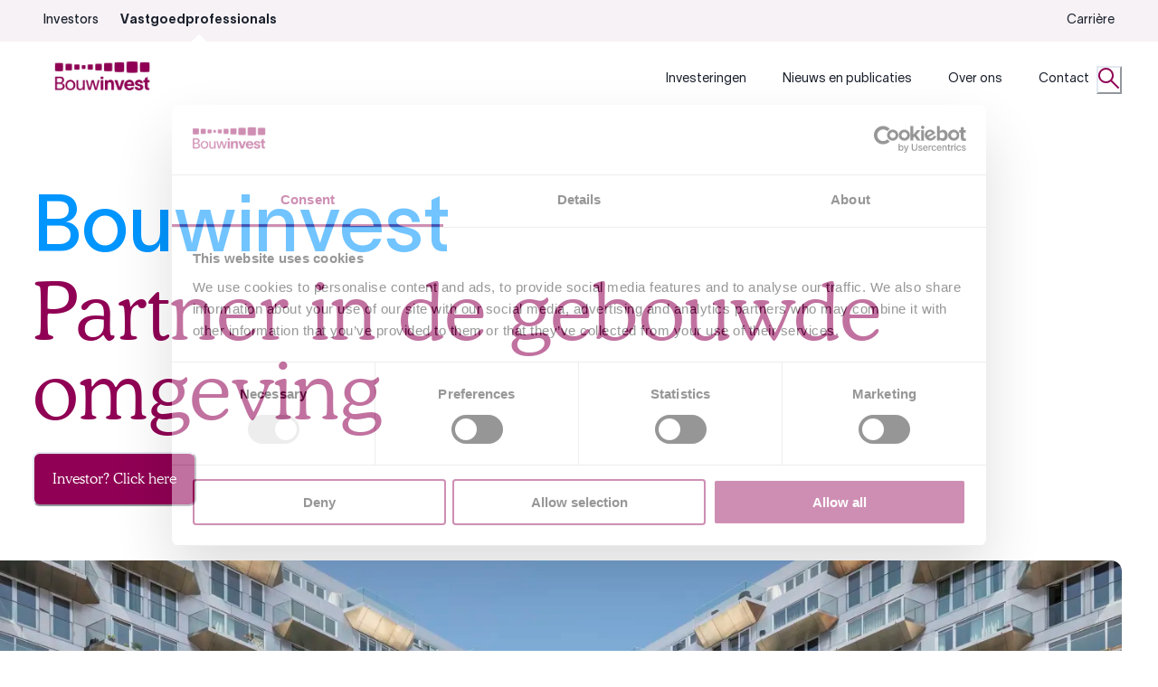

--- FILE ---
content_type: text/html; charset=utf-8
request_url: https://bouwinvest.com/vastgoedprofessionals/
body_size: 30215
content:
<!DOCTYPE html><html lang="en"><head><meta charSet="utf-8"/><meta name="viewport" content="width=device-width, initial-scale=1"/><link rel="stylesheet" href="/_next/static/css/18d3c8c5289eaa0c.css" data-precedence="next"/><link rel="stylesheet" href="/_next/static/css/2886a48fa99acab5.css" data-precedence="next"/><link rel="preload" as="script" fetchPriority="low" href="/_next/static/chunks/webpack-9c012237028d469b.js"/><script src="/_next/static/chunks/52774a7f-527dda4db2ecc53c.js" async=""></script><script src="/_next/static/chunks/fd9d1056-85c4db6dee15e53b.js" async=""></script><script src="/_next/static/chunks/387-f3d06374b8c71bfc.js" async=""></script><script src="/_next/static/chunks/main-app-59465bb0800ff9e1.js" async=""></script><script src="/_next/static/chunks/app/global-error-cf16a00dfbd49638.js" async=""></script><script src="/_next/static/chunks/949-833036ad2a2feaa2.js" async=""></script><script src="/_next/static/chunks/333-38a044c94c986f86.js" async=""></script><script src="/_next/static/chunks/89-9970fd95ebc713ca.js" async=""></script><script src="/_next/static/chunks/app/layout-0fe55222600cc856.js" async=""></script><script src="/_next/static/chunks/app/not-found-62cc364ec5695286.js" async=""></script><script src="/_next/static/chunks/795d4814-d01d5fe880259a39.js" async=""></script><script src="/_next/static/chunks/53c13509-4d62ae1093b49dad.js" async=""></script><script src="/_next/static/chunks/8e1d74a4-6b921f87841a3300.js" async=""></script><script src="/_next/static/chunks/479ba886-8f12be77f0474114.js" async=""></script><script src="/_next/static/chunks/370b0802-9a1d438a480ffd67.js" async=""></script><script src="/_next/static/chunks/eec3d76d-173919609ede04e6.js" async=""></script><script src="/_next/static/chunks/682-f33713c259029b5f.js" async=""></script><script src="/_next/static/chunks/845-2ec541677b1c3da5.js" async=""></script><script src="/_next/static/chunks/app/page-28965acd3673dce4.js" async=""></script><link rel="preload" href="https://consent.cookiebot.com/uc.js" as="script"/><link rel="sitemap" type="application/xml" title="Sitemap" href="/sitemap.xml"/><title>Bouwinvest Partner in de gebouwde omgeving | Bouwinvest</title><meta name="robots" content="index, follow"/><meta name="algolia-site-verification" content="AAA394BFD639AB6F"/><meta name="sentry-trace" content="04d24b94af58fcf65a04a3e372b30b0f-489d4aa074ff46eb-0"/><meta name="baggage" content="sentry-environment=prod,sentry-public_key=8a43a5e4e2db401da6790d3e3aaa14d9,sentry-trace_id=04d24b94af58fcf65a04a3e372b30b0f,sentry-org_id=4509836173639680,sentry-sampled=false,sentry-sample_rand=0.3644652916011939,sentry-sample_rate=0.2"/><meta name="page-type" content="Content Page"/><meta property="og:title" content="Bouwinvest Partner in de gebouwde omgeving"/><meta property="og:image" content="https://bouwinvest-vnexxt.euwest01.umbraco.io//media/at0oses5/sjh23_01481jpg.jpg?rmode=crop&amp;ranchor=center&amp;height=400&amp;width=400&amp;format=webp"/><meta name="twitter:card" content="summary_large_image"/><meta name="twitter:title" content="Bouwinvest Partner in de gebouwde omgeving"/><meta name="twitter:image" content="https://bouwinvest-vnexxt.euwest01.umbraco.io//media/at0oses5/sjh23_01481jpg.jpg?rmode=crop&amp;ranchor=center&amp;height=400&amp;width=400&amp;format=webp"/><script>(self.__next_s=self.__next_s||[]).push([0,{"children":"(function(w,d,s,l,i){w[l]=w[l]||[];w[l].push({'gtm.start':\n            new Date().getTime(),event:'gtm.js'});var f=d.getElementsByTagName(s)[0],\n            j=d.createElement(s),dl=l!='dataLayer'?'&l='+l:'';j.async=true;j.src=\n            'https://www.googletagmanager.com/gtm.js?id='+i+dl;f.parentNode.insertBefore(j,f);\n            })(window,document,'script','dataLayer','GTM-WWQH68L');","id":"gtm"}])</script><script src="/_next/static/chunks/polyfills-42372ed130431b0a.js" noModule=""></script><style data-emotion="css 0 1tctmcb fubdgu 1cgn62j 186mmxq fvgzzr hw9paw 1rc7fsy 1ind3v2 1cof70e 1xzw55e z66qef 12fp5k5 wjzrj0 xw1yqi 1y3f6ad 4il58h v0iepq 1ulb37g 1q4sjiw ahp4ct vuz07t 1camoz3 1divnlu 1711nz zg985e 1dlgqf0 14v8wgr rtxav8 kb433s 5v5e7y syu9ri 8atqhb cpky86 1opeyze 6a7b3q onkibi 7su8js 1o1cmdg 79elbk 1fl0x1n qrllub 7dulak le4h6x rj9m3 1gzpsih shfmh4 t10qly zpl0v9 1u7ffwy l904f 1cnurbn kef8fv 1urha0v 10edmlg 13ib4ga 1yzd6e rh0m3z 1b8xjne 1rnqpox xbh58o 15w66m6 6m9plz 1hcp9ed 1830czf uiqi8n mvd1p6 glpnlo d0ytk1 187xzr9 1c0vw0q v3vq6a 10805qi 1hnz6hu 18ozx9z eurn9h 1mp8b60 n15lif 9dkqeu tvnnae x6hci4 4fxmue 15g2oxy 1j0861p 1mtc3i7 1pmpbdu iwofjm g7upw6 f9xygy 1jdikgi 1762ivd"> :host,:root,[data-theme]{--chakra-ring-inset:var(--chakra-empty,/*!*/ /*!*/);--chakra-ring-offset-width:0px;--chakra-ring-offset-color:#fff;--chakra-ring-color:rgba(66, 153, 225, 0.6);--chakra-ring-offset-shadow:0 0 #0000;--chakra-ring-shadow:0 0 #0000;--chakra-space-x-reverse:0;--chakra-space-y-reverse:0;--chakra-colors-transparent:transparent;--chakra-colors-current:currentColor;--chakra-colors-black:#000000;--chakra-colors-white:#FFFFFF;--chakra-colors-whiteAlpha-50:rgba(255, 255, 255, 0.04);--chakra-colors-whiteAlpha-100:rgba(255, 255, 255, 0.06);--chakra-colors-whiteAlpha-200:rgba(255, 255, 255, 0.08);--chakra-colors-whiteAlpha-300:rgba(255, 255, 255, 0.16);--chakra-colors-whiteAlpha-400:rgba(255, 255, 255, 0.24);--chakra-colors-whiteAlpha-500:rgba(255, 255, 255, 0.36);--chakra-colors-whiteAlpha-600:rgba(255, 255, 255, 0.48);--chakra-colors-whiteAlpha-700:rgba(255, 255, 255, 0.64);--chakra-colors-whiteAlpha-800:rgba(255, 255, 255, 0.80);--chakra-colors-whiteAlpha-900:rgba(255, 255, 255, 0.92);--chakra-colors-blackAlpha-50:rgba(0, 0, 0, 0.04);--chakra-colors-blackAlpha-100:rgba(0, 0, 0, 0.06);--chakra-colors-blackAlpha-200:rgba(0, 0, 0, 0.08);--chakra-colors-blackAlpha-300:rgba(0, 0, 0, 0.16);--chakra-colors-blackAlpha-400:rgba(0, 0, 0, 0.24);--chakra-colors-blackAlpha-500:rgba(0, 0, 0, 0.36);--chakra-colors-blackAlpha-600:rgba(0, 0, 0, 0.48);--chakra-colors-blackAlpha-700:rgba(0, 0, 0, 0.64);--chakra-colors-blackAlpha-800:rgba(0, 0, 0, 0.80);--chakra-colors-blackAlpha-900:rgba(0, 0, 0, 0.92);--chakra-colors-gray-50:#F7FAFC;--chakra-colors-gray-100:#EDF2F7;--chakra-colors-gray-200:#E2E8F0;--chakra-colors-gray-300:#CBD5E0;--chakra-colors-gray-400:#A0AEC0;--chakra-colors-gray-500:#718096;--chakra-colors-gray-600:#4A5568;--chakra-colors-gray-700:#2D3748;--chakra-colors-gray-800:#1A202C;--chakra-colors-gray-900:#171923;--chakra-colors-red-50:#FFF5F5;--chakra-colors-red-100:#FED7D7;--chakra-colors-red-200:#FEB2B2;--chakra-colors-red-300:#FC8181;--chakra-colors-red-400:#F56565;--chakra-colors-red-500:#E53E3E;--chakra-colors-red-600:#C53030;--chakra-colors-red-700:#9B2C2C;--chakra-colors-red-800:#822727;--chakra-colors-red-900:#63171B;--chakra-colors-orange-50:#FFFAF0;--chakra-colors-orange-100:#FEEBC8;--chakra-colors-orange-200:#FBD38D;--chakra-colors-orange-300:#F6AD55;--chakra-colors-orange-400:#ED8936;--chakra-colors-orange-500:#DD6B20;--chakra-colors-orange-600:#C05621;--chakra-colors-orange-700:#9C4221;--chakra-colors-orange-800:#7B341E;--chakra-colors-orange-900:#652B19;--chakra-colors-yellow-50:#FFFFF0;--chakra-colors-yellow-100:#FEFCBF;--chakra-colors-yellow-200:#FAF089;--chakra-colors-yellow-300:#F6E05E;--chakra-colors-yellow-400:#ECC94B;--chakra-colors-yellow-500:#D69E2E;--chakra-colors-yellow-600:#B7791F;--chakra-colors-yellow-700:#975A16;--chakra-colors-yellow-800:#744210;--chakra-colors-yellow-900:#5F370E;--chakra-colors-green-50:#F0FFF4;--chakra-colors-green-100:#C6F6D5;--chakra-colors-green-200:#9AE6B4;--chakra-colors-green-300:#68D391;--chakra-colors-green-400:#48BB78;--chakra-colors-green-500:#38A169;--chakra-colors-green-600:#2F855A;--chakra-colors-green-700:#276749;--chakra-colors-green-800:#22543D;--chakra-colors-green-900:#1C4532;--chakra-colors-teal-50:#E6FFFA;--chakra-colors-teal-100:#B2F5EA;--chakra-colors-teal-200:#81E6D9;--chakra-colors-teal-300:#4FD1C5;--chakra-colors-teal-400:#38B2AC;--chakra-colors-teal-500:#319795;--chakra-colors-teal-600:#2C7A7B;--chakra-colors-teal-700:#285E61;--chakra-colors-teal-800:#234E52;--chakra-colors-teal-900:#1D4044;--chakra-colors-blue-50:#ebf8ff;--chakra-colors-blue-100:#bee3f8;--chakra-colors-blue-200:#90cdf4;--chakra-colors-blue-300:#63b3ed;--chakra-colors-blue-400:#4299e1;--chakra-colors-blue-500:#3182ce;--chakra-colors-blue-600:#2b6cb0;--chakra-colors-blue-700:#2c5282;--chakra-colors-blue-800:#2a4365;--chakra-colors-blue-900:#1A365D;--chakra-colors-cyan-50:#EDFDFD;--chakra-colors-cyan-100:#C4F1F9;--chakra-colors-cyan-200:#9DECF9;--chakra-colors-cyan-300:#76E4F7;--chakra-colors-cyan-400:#0BC5EA;--chakra-colors-cyan-500:#00B5D8;--chakra-colors-cyan-600:#00A3C4;--chakra-colors-cyan-700:#0987A0;--chakra-colors-cyan-800:#086F83;--chakra-colors-cyan-900:#065666;--chakra-colors-purple-50:#FAF5FF;--chakra-colors-purple-100:#E9D8FD;--chakra-colors-purple-200:#D6BCFA;--chakra-colors-purple-300:#B794F4;--chakra-colors-purple-400:#9F7AEA;--chakra-colors-purple-500:#805AD5;--chakra-colors-purple-600:#6B46C1;--chakra-colors-purple-700:#553C9A;--chakra-colors-purple-800:#44337A;--chakra-colors-purple-900:#322659;--chakra-colors-pink-50:#FFF5F7;--chakra-colors-pink-100:#FED7E2;--chakra-colors-pink-200:#FBB6CE;--chakra-colors-pink-300:#F687B3;--chakra-colors-pink-400:#ED64A6;--chakra-colors-pink-500:#D53F8C;--chakra-colors-pink-600:#B83280;--chakra-colors-pink-700:#97266D;--chakra-colors-pink-800:#702459;--chakra-colors-pink-900:#521B41;--chakra-colors-linkedin-50:#E8F4F9;--chakra-colors-linkedin-100:#CFEDFB;--chakra-colors-linkedin-200:#9BDAF3;--chakra-colors-linkedin-300:#68C7EC;--chakra-colors-linkedin-400:#34B3E4;--chakra-colors-linkedin-500:#00A0DC;--chakra-colors-linkedin-600:#008CC9;--chakra-colors-linkedin-700:#0077B5;--chakra-colors-linkedin-800:#005E93;--chakra-colors-linkedin-900:#004471;--chakra-colors-facebook-50:#E8F4F9;--chakra-colors-facebook-100:#D9DEE9;--chakra-colors-facebook-200:#B7C2DA;--chakra-colors-facebook-300:#6482C0;--chakra-colors-facebook-400:#4267B2;--chakra-colors-facebook-500:#385898;--chakra-colors-facebook-600:#314E89;--chakra-colors-facebook-700:#29487D;--chakra-colors-facebook-800:#223B67;--chakra-colors-facebook-900:#1E355B;--chakra-colors-messenger-50:#D0E6FF;--chakra-colors-messenger-100:#B9DAFF;--chakra-colors-messenger-200:#A2CDFF;--chakra-colors-messenger-300:#7AB8FF;--chakra-colors-messenger-400:#2E90FF;--chakra-colors-messenger-500:#0078FF;--chakra-colors-messenger-600:#0063D1;--chakra-colors-messenger-700:#0052AC;--chakra-colors-messenger-800:#003C7E;--chakra-colors-messenger-900:#002C5C;--chakra-colors-whatsapp-50:#dffeec;--chakra-colors-whatsapp-100:#b9f5d0;--chakra-colors-whatsapp-200:#90edb3;--chakra-colors-whatsapp-300:#65e495;--chakra-colors-whatsapp-400:#3cdd78;--chakra-colors-whatsapp-500:#22c35e;--chakra-colors-whatsapp-600:#179848;--chakra-colors-whatsapp-700:#0c6c33;--chakra-colors-whatsapp-800:#01421c;--chakra-colors-whatsapp-900:#001803;--chakra-colors-twitter-50:#E5F4FD;--chakra-colors-twitter-100:#C8E9FB;--chakra-colors-twitter-200:#A8DCFA;--chakra-colors-twitter-300:#83CDF7;--chakra-colors-twitter-400:#57BBF5;--chakra-colors-twitter-500:#1DA1F2;--chakra-colors-twitter-600:#1A94DA;--chakra-colors-twitter-700:#1681BF;--chakra-colors-twitter-800:#136B9E;--chakra-colors-twitter-900:#0D4D71;--chakra-colors-telegram-50:#E3F2F9;--chakra-colors-telegram-100:#C5E4F3;--chakra-colors-telegram-200:#A2D4EC;--chakra-colors-telegram-300:#7AC1E4;--chakra-colors-telegram-400:#47A9DA;--chakra-colors-telegram-500:#0088CC;--chakra-colors-telegram-600:#007AB8;--chakra-colors-telegram-700:#006BA1;--chakra-colors-telegram-800:#005885;--chakra-colors-telegram-900:#003F5E;--chakra-colors-brand-aubergine:#900054;--chakra-colors-brand-dark:#400D2B;--chakra-colors-brand-blue:#2257FF;--chakra-colors-brand-green:#4AA84A;--chakra-colors-brand-white:#fff;--chakra-colors-brand-grey:#F7F2F5;--chakra-colors-brand-cyan:#0095FF;--chakra-colors-brand-orange:#E57700;--chakra-colors-aubergine-500:#400D2B;--chakra-colors-aubergine-rgb:102,51,153;--chakra-borders-none:0;--chakra-borders-1px:1px solid;--chakra-borders-2px:2px solid;--chakra-borders-4px:4px solid;--chakra-borders-8px:8px solid;--chakra-fonts-heading:'Cooper',serif;--chakra-fonts-body:'Lausanne',sans-serif;--chakra-fonts-mono:SFMono-Regular,Menlo,Monaco,Consolas,"Liberation Mono","Courier New",monospace;--chakra-fontSizes-3xs:0.45rem;--chakra-fontSizes-2xs:0.625rem;--chakra-fontSizes-xs:0.75rem;--chakra-fontSizes-sm:0.875rem;--chakra-fontSizes-md:1rem;--chakra-fontSizes-lg:1.125rem;--chakra-fontSizes-xl:1.25rem;--chakra-fontSizes-2xl:1.5rem;--chakra-fontSizes-3xl:1.875rem;--chakra-fontSizes-4xl:2.25rem;--chakra-fontSizes-5xl:3rem;--chakra-fontSizes-6xl:3.75rem;--chakra-fontSizes-7xl:4.5rem;--chakra-fontSizes-8xl:6rem;--chakra-fontSizes-9xl:8rem;--chakra-fontWeights-hairline:100;--chakra-fontWeights-thin:200;--chakra-fontWeights-light:300;--chakra-fontWeights-normal:400;--chakra-fontWeights-medium:500;--chakra-fontWeights-semibold:600;--chakra-fontWeights-bold:700;--chakra-fontWeights-extrabold:800;--chakra-fontWeights-black:900;--chakra-letterSpacings-tighter:-0.05em;--chakra-letterSpacings-tight:-0.025em;--chakra-letterSpacings-normal:0;--chakra-letterSpacings-wide:0.025em;--chakra-letterSpacings-wider:0.05em;--chakra-letterSpacings-widest:0.1em;--chakra-lineHeights-3:.75rem;--chakra-lineHeights-4:1rem;--chakra-lineHeights-5:1.25rem;--chakra-lineHeights-6:1.5rem;--chakra-lineHeights-7:1.75rem;--chakra-lineHeights-8:2rem;--chakra-lineHeights-9:2.25rem;--chakra-lineHeights-10:2.5rem;--chakra-lineHeights-normal:normal;--chakra-lineHeights-none:1;--chakra-lineHeights-shorter:1.25;--chakra-lineHeights-short:1.375;--chakra-lineHeights-base:1.5;--chakra-lineHeights-tall:1.625;--chakra-lineHeights-taller:2;--chakra-radii-none:0;--chakra-radii-sm:0.125rem;--chakra-radii-base:0.25rem;--chakra-radii-md:0.375rem;--chakra-radii-lg:0.5rem;--chakra-radii-xl:0.75rem;--chakra-radii-2xl:1rem;--chakra-radii-3xl:1.5rem;--chakra-radii-full:9999px;--chakra-space-1:0.25rem;--chakra-space-2:0.5rem;--chakra-space-3:0.75rem;--chakra-space-4:1rem;--chakra-space-5:1.25rem;--chakra-space-6:1.5rem;--chakra-space-7:1.75rem;--chakra-space-8:2rem;--chakra-space-9:2.25rem;--chakra-space-10:2.5rem;--chakra-space-12:3rem;--chakra-space-14:3.5rem;--chakra-space-16:4rem;--chakra-space-20:5rem;--chakra-space-24:6rem;--chakra-space-28:7rem;--chakra-space-32:8rem;--chakra-space-36:9rem;--chakra-space-40:10rem;--chakra-space-44:11rem;--chakra-space-48:12rem;--chakra-space-52:13rem;--chakra-space-56:14rem;--chakra-space-60:15rem;--chakra-space-64:16rem;--chakra-space-72:18rem;--chakra-space-80:20rem;--chakra-space-96:24rem;--chakra-space-px:1px;--chakra-space-0-5:0.125rem;--chakra-space-1-5:0.375rem;--chakra-space-2-5:0.625rem;--chakra-space-3-5:0.875rem;--chakra-shadows-xs:0 0 0 1px rgba(0, 0, 0, 0.05);--chakra-shadows-sm:0 1px 2px 0 rgba(0, 0, 0, 0.05);--chakra-shadows-base:0 1px 3px 0 rgba(0, 0, 0, 0.1),0 1px 2px 0 rgba(0, 0, 0, 0.06);--chakra-shadows-md:0 4px 6px -1px rgba(0, 0, 0, 0.1),0 2px 4px -1px rgba(0, 0, 0, 0.06);--chakra-shadows-lg:0 10px 15px -3px rgba(0, 0, 0, 0.1),0 4px 6px -2px rgba(0, 0, 0, 0.05);--chakra-shadows-xl:0 20px 25px -5px rgba(0, 0, 0, 0.1),0 10px 10px -5px rgba(0, 0, 0, 0.04);--chakra-shadows-2xl:0 25px 50px -12px rgba(0, 0, 0, 0.25);--chakra-shadows-outline:0 0 0 3px rgba(66, 153, 225, 0.6);--chakra-shadows-inner:inset 0 2px 4px 0 rgba(0,0,0,0.06);--chakra-shadows-none:none;--chakra-shadows-dark-lg:rgba(0, 0, 0, 0.1) 0px 0px 0px 1px,rgba(0, 0, 0, 0.2) 0px 5px 10px,rgba(0, 0, 0, 0.4) 0px 15px 40px;--chakra-shadows-brand-dark:0 3px 4px rgba(64, 13, 43, 0.15);--chakra-sizes-1:0.25rem;--chakra-sizes-2:0.5rem;--chakra-sizes-3:0.75rem;--chakra-sizes-4:1rem;--chakra-sizes-5:1.25rem;--chakra-sizes-6:1.5rem;--chakra-sizes-7:1.75rem;--chakra-sizes-8:2rem;--chakra-sizes-9:2.25rem;--chakra-sizes-10:2.5rem;--chakra-sizes-12:3rem;--chakra-sizes-14:3.5rem;--chakra-sizes-16:4rem;--chakra-sizes-20:5rem;--chakra-sizes-24:6rem;--chakra-sizes-28:7rem;--chakra-sizes-32:8rem;--chakra-sizes-36:9rem;--chakra-sizes-40:10rem;--chakra-sizes-44:11rem;--chakra-sizes-48:12rem;--chakra-sizes-52:13rem;--chakra-sizes-56:14rem;--chakra-sizes-60:15rem;--chakra-sizes-64:16rem;--chakra-sizes-72:18rem;--chakra-sizes-80:20rem;--chakra-sizes-96:24rem;--chakra-sizes-px:1px;--chakra-sizes-0-5:0.125rem;--chakra-sizes-1-5:0.375rem;--chakra-sizes-2-5:0.625rem;--chakra-sizes-3-5:0.875rem;--chakra-sizes-max:max-content;--chakra-sizes-min:min-content;--chakra-sizes-full:100%;--chakra-sizes-3xs:14rem;--chakra-sizes-2xs:16rem;--chakra-sizes-xs:20rem;--chakra-sizes-sm:24rem;--chakra-sizes-md:28rem;--chakra-sizes-lg:32rem;--chakra-sizes-xl:36rem;--chakra-sizes-2xl:42rem;--chakra-sizes-3xl:48rem;--chakra-sizes-4xl:56rem;--chakra-sizes-5xl:64rem;--chakra-sizes-6xl:72rem;--chakra-sizes-7xl:80rem;--chakra-sizes-8xl:90rem;--chakra-sizes-prose:60ch;--chakra-sizes-container-sm:640px;--chakra-sizes-container-md:768px;--chakra-sizes-container-lg:1024px;--chakra-sizes-container-xl:1280px;--chakra-zIndices-hide:-1;--chakra-zIndices-auto:auto;--chakra-zIndices-base:0;--chakra-zIndices-docked:10;--chakra-zIndices-dropdown:1000;--chakra-zIndices-sticky:1100;--chakra-zIndices-banner:1200;--chakra-zIndices-overlay:1300;--chakra-zIndices-modal:1400;--chakra-zIndices-popover:1500;--chakra-zIndices-skipLink:1600;--chakra-zIndices-toast:1700;--chakra-zIndices-tooltip:1800;--chakra-transition-property-common:background-color,border-color,color,fill,stroke,opacity,box-shadow,transform;--chakra-transition-property-colors:background-color,border-color,color,fill,stroke;--chakra-transition-property-dimensions:width,height;--chakra-transition-property-position:left,right,top,bottom;--chakra-transition-property-background:background-color,background-image,background-position;--chakra-transition-easing-ease-in:cubic-bezier(0.4, 0, 1, 1);--chakra-transition-easing-ease-out:cubic-bezier(0, 0, 0.2, 1);--chakra-transition-easing-ease-in-out:cubic-bezier(0.4, 0, 0.2, 1);--chakra-transition-duration-ultra-fast:50ms;--chakra-transition-duration-faster:100ms;--chakra-transition-duration-fast:150ms;--chakra-transition-duration-normal:200ms;--chakra-transition-duration-slow:300ms;--chakra-transition-duration-slower:400ms;--chakra-transition-duration-ultra-slow:500ms;--chakra-blur-none:0;--chakra-blur-sm:4px;--chakra-blur-base:8px;--chakra-blur-md:12px;--chakra-blur-lg:16px;--chakra-blur-xl:24px;--chakra-blur-2xl:40px;--chakra-blur-3xl:64px;--chakra-breakpoints-base:0em;--chakra-breakpoints-sm:30em;--chakra-breakpoints-md:48em;--chakra-breakpoints-lg:62em;--chakra-breakpoints-xl:80em;--chakra-breakpoints-2xl:96em;}.chakra-ui-light :host:not([data-theme]),.chakra-ui-light :root:not([data-theme]),.chakra-ui-light [data-theme]:not([data-theme]),[data-theme=light] :host:not([data-theme]),[data-theme=light] :root:not([data-theme]),[data-theme=light] [data-theme]:not([data-theme]),:host[data-theme=light],:root[data-theme=light],[data-theme][data-theme=light]{--chakra-colors-chakra-body-text:var(--chakra-colors-gray-800);--chakra-colors-chakra-body-bg:var(--chakra-colors-white);--chakra-colors-chakra-border-color:var(--chakra-colors-gray-200);--chakra-colors-chakra-inverse-text:var(--chakra-colors-white);--chakra-colors-chakra-subtle-bg:var(--chakra-colors-gray-100);--chakra-colors-chakra-subtle-text:var(--chakra-colors-gray-600);--chakra-colors-chakra-placeholder-color:var(--chakra-colors-gray-500);}.chakra-ui-dark :host:not([data-theme]),.chakra-ui-dark :root:not([data-theme]),.chakra-ui-dark [data-theme]:not([data-theme]),[data-theme=dark] :host:not([data-theme]),[data-theme=dark] :root:not([data-theme]),[data-theme=dark] [data-theme]:not([data-theme]),:host[data-theme=dark],:root[data-theme=dark],[data-theme][data-theme=dark]{--chakra-colors-chakra-body-text:var(--chakra-colors-whiteAlpha-900);--chakra-colors-chakra-body-bg:var(--chakra-colors-gray-800);--chakra-colors-chakra-border-color:var(--chakra-colors-whiteAlpha-300);--chakra-colors-chakra-inverse-text:var(--chakra-colors-gray-800);--chakra-colors-chakra-subtle-bg:var(--chakra-colors-gray-700);--chakra-colors-chakra-subtle-text:var(--chakra-colors-gray-400);--chakra-colors-chakra-placeholder-color:var(--chakra-colors-whiteAlpha-400);} html{line-height:1.5;-webkit-text-size-adjust:100%;font-family:system-ui,sans-serif;-webkit-font-smoothing:antialiased;text-rendering:optimizeLegibility;-moz-osx-font-smoothing:grayscale;touch-action:manipulation;}body{position:relative;min-height:100%;margin:0;font-feature-settings:"kern";}:where(*, *::before, *::after){border-width:0;border-style:solid;box-sizing:border-box;word-wrap:break-word;}main{display:block;}hr{border-top-width:1px;box-sizing:content-box;height:0;overflow:visible;}:where(pre, code, kbd,samp){font-family:SFMono-Regular,Menlo,Monaco,Consolas,monospace;font-size:1em;}a{background-color:transparent;color:inherit;-webkit-text-decoration:inherit;text-decoration:inherit;}abbr[title]{border-bottom:none;-webkit-text-decoration:underline;text-decoration:underline;-webkit-text-decoration:underline dotted;-webkit-text-decoration:underline dotted;text-decoration:underline dotted;}:where(b, strong){font-weight:bold;}small{font-size:80%;}:where(sub,sup){font-size:75%;line-height:0;position:relative;vertical-align:baseline;}sub{bottom:-0.25em;}sup{top:-0.5em;}img{border-style:none;}:where(button, input, optgroup, select, textarea){font-family:inherit;font-size:100%;line-height:1.15;margin:0;}:where(button, input){overflow:visible;}:where(button, select){text-transform:none;}:where(
          button::-moz-focus-inner,
          [type="button"]::-moz-focus-inner,
          [type="reset"]::-moz-focus-inner,
          [type="submit"]::-moz-focus-inner
        ){border-style:none;padding:0;}fieldset{padding:0.35em 0.75em 0.625em;}legend{box-sizing:border-box;color:inherit;display:table;max-width:100%;padding:0;white-space:normal;}progress{vertical-align:baseline;}textarea{overflow:auto;}:where([type="checkbox"], [type="radio"]){box-sizing:border-box;padding:0;}input[type="number"]::-webkit-inner-spin-button,input[type="number"]::-webkit-outer-spin-button{-webkit-appearance:none!important;}input[type="number"]{-moz-appearance:textfield;}input[type="search"]{-webkit-appearance:textfield;outline-offset:-2px;}input[type="search"]::-webkit-search-decoration{-webkit-appearance:none!important;}::-webkit-file-upload-button{-webkit-appearance:button;font:inherit;}details{display:block;}summary{display:-webkit-box;display:-webkit-list-item;display:-ms-list-itembox;display:list-item;}template{display:none;}[hidden]{display:none!important;}:where(
          blockquote,
          dl,
          dd,
          h1,
          h2,
          h3,
          h4,
          h5,
          h6,
          hr,
          figure,
          p,
          pre
        ){margin:0;}button{background:transparent;padding:0;}fieldset{margin:0;padding:0;}:where(ol, ul){margin:0;padding:0;}textarea{resize:vertical;}:where(button, [role="button"]){cursor:pointer;}button::-moz-focus-inner{border:0!important;}table{border-collapse:collapse;}:where(h1, h2, h3, h4, h5, h6){font-size:inherit;font-weight:inherit;}:where(button, input, optgroup, select, textarea){padding:0;line-height:inherit;color:inherit;}:where(img, svg, video, canvas, audio, iframe, embed, object){display:block;}:where(img, video){max-width:100%;height:auto;}[data-js-focus-visible] :focus:not([data-focus-visible-added]):not(
          [data-focus-visible-disabled]
        ){outline:none;box-shadow:none;}select::-ms-expand{display:none;}:root,:host{--chakra-vh:100vh;}@supports (height: -webkit-fill-available){:root,:host{--chakra-vh:-webkit-fill-available;}}@supports (height: -moz-fill-available){:root,:host{--chakra-vh:-moz-fill-available;}}@supports (height: 100dvh){:root,:host{--chakra-vh:100dvh;}} body{font-family:var(--chakra-fonts-body);color:var(--chakra-colors-chakra-body-text);background:var(--chakra-colors-chakra-body-bg);transition-property:background-color;transition-duration:var(--chakra-transition-duration-normal);line-height:var(--chakra-lineHeights-base);}*::-webkit-input-placeholder{color:var(--chakra-colors-chakra-placeholder-color);}*::-moz-placeholder{color:var(--chakra-colors-chakra-placeholder-color);}*:-ms-input-placeholder{color:var(--chakra-colors-chakra-placeholder-color);}*::placeholder{color:var(--chakra-colors-chakra-placeholder-color);}*,*::before,::after{border-color:var(--chakra-colors-chakra-border-color);} @font-face{font-family:'Lausanne';font-style:normal;font-weight:300;src:url(/fonts/lausanne/Lausanne-300.woff2) format('woff2'),url(/fonts/lausanne/Lausanne-300.woff) format('woff');unicode-range:U+0000-00FF,U+0131,U+0152-0153,U+02BB-02BC,U+02C6,U+02DA,U+02DC,U+0304,U+0308,U+0329,U+2000-206F,U+2074,U+20AC,U+2122,U+2191,U+2193,U+2212,U+2215,U+FEFF,U+FFFD;}@font-face{font-family:'Lausanne';font-style:italic;font-weight:300;src:url(/fonts/lausanne/Lausanne-300Italic.woff2) format('woff2'),url(/fonts/lausanne/Lausanne-300Italic.woff) format('woff');unicode-range:U+0000-00FF,U+0131,U+0152-0153,U+02BB-02BC,U+02C6,U+02DA,U+02DC,U+0304,U+0308,U+0329,U+2000-206F,U+2074,U+20AC,U+2122,U+2191,U+2193,U+2212,U+2215,U+FEFF,U+FFFD;}@font-face{font-family:'Lausanne';font-style:normal;font-weight:400;src:url(/fonts/lausanne/Lausanne-400.woff2) format('woff2'),url(/fonts/lausanne/Lausanne-400.woff) format('woff');unicode-range:U+0000-00FF,U+0131,U+0152-0153,U+02BB-02BC,U+02C6,U+02DA,U+02DC,U+0304,U+0308,U+0329,U+2000-206F,U+2074,U+20AC,U+2122,U+2191,U+2193,U+2212,U+2215,U+FEFF,U+FFFD;}@font-face{font-family:'Lausanne';font-style:italic;font-weight:400;src:url(/fonts/lausanne/Lausanne-400Italic.woff2) format('woff2'),url(/fonts/lausanne/Lausanne-400Italic.woff) format('woff');unicode-range:U+0000-00FF,U+0131,U+0152-0153,U+02BB-02BC,U+02C6,U+02DA,U+02DC,U+0304,U+0308,U+0329,U+2000-206F,U+2074,U+20AC,U+2122,U+2191,U+2193,U+2212,U+2215,U+FEFF,U+FFFD;}@font-face{font-family:'Lausanne';font-style:normal;font-weight:500;src:url(/fonts/lausanne/Lausanne-500.woff2) format('woff2'),url(/fonts/lausanne/Lausanne-500.woff) format('woff');unicode-range:U+0000-00FF,U+0131,U+0152-0153,U+02BB-02BC,U+02C6,U+02DA,U+02DC,U+0304,U+0308,U+0329,U+2000-206F,U+2074,U+20AC,U+2122,U+2191,U+2193,U+2212,U+2215,U+FEFF,U+FFFD;}@font-face{font-family:'Lausanne';font-style:italic;font-weight:500;src:url(/fonts/lausanne/Lausanne-500Italic.woff2) format('woff2'),url(/fonts/lausanne/Lausanne-500Italic.woff) format('woff');unicode-range:U+0000-00FF,U+0131,U+0152-0153,U+02BB-02BC,U+02C6,U+02DA,U+02DC,U+0304,U+0308,U+0329,U+2000-206F,U+2074,U+20AC,U+2122,U+2191,U+2193,U+2212,U+2215,U+FEFF,U+FFFD;}@font-face{font-family:'Lausanne';font-style:normal;font-weight:600;src:url(/fonts/lausanne/Lausanne-600.woff2) format('woff2'),url(/fonts/lausanne/Lausanne-600.woff) format('woff');unicode-range:U+0000-00FF,U+0131,U+0152-0153,U+02BB-02BC,U+02C6,U+02DA,U+02DC,U+0304,U+0308,U+0329,U+2000-206F,U+2074,U+20AC,U+2122,U+2191,U+2193,U+2212,U+2215,U+FEFF,U+FFFD;}@font-face{font-family:'Lausanne';font-style:italic;font-weight:600;src:url(/fonts/lausanne/Lausanne-600Italic.woff2) format('woff2'),url(/fonts/lausanne/Lausanne-600Italic.woff) format('woff');unicode-range:U+0000-00FF,U+0131,U+0152-0153,U+02BB-02BC,U+02C6,U+02DA,U+02DC,U+0304,U+0308,U+0329,U+2000-206F,U+2074,U+20AC,U+2122,U+2191,U+2193,U+2212,U+2215,U+FEFF,U+FFFD;}@font-face{font-family:'Lausanne';font-style:normal;font-weight:700;src:url(/fonts/lausanne/Lausanne-700.woff2) format('woff2'),url(/fonts/lausanne/Lausanne-700.woff) format('woff');unicode-range:U+0000-00FF,U+0131,U+0152-0153,U+02BB-02BC,U+02C6,U+02DA,U+02DC,U+0304,U+0308,U+0329,U+2000-206F,U+2074,U+20AC,U+2122,U+2191,U+2193,U+2212,U+2215,U+FEFF,U+FFFD;}@font-face{font-family:'Lausanne';font-style:italic;font-weight:700;src:url(/fonts/lausanne/Lausanne-700Italic.woff2) format('woff2'),url(/fonts/lausanne/Lausanne-700Italic.woff) format('woff');unicode-range:U+0000-00FF,U+0131,U+0152-0153,U+02BB-02BC,U+02C6,U+02DA,U+02DC,U+0304,U+0308,U+0329,U+2000-206F,U+2074,U+20AC,U+2122,U+2191,U+2193,U+2212,U+2215,U+FEFF,U+FFFD;}@font-face{font-family:'Lausanne';font-style:normal;font-weight:800;src:url(/fonts/lausanne/Lausanne-800.woff2) format('woff2'),url(/fonts/lausanne/Lausanne-800.woff) format('woff');unicode-range:U+0000-00FF,U+0131,U+0152-0153,U+02BB-02BC,U+02C6,U+02DA,U+02DC,U+0304,U+0308,U+0329,U+2000-206F,U+2074,U+20AC,U+2122,U+2191,U+2193,U+2212,U+2215,U+FEFF,U+FFFD;}@font-face{font-family:'Lausanne';font-style:italic;font-weight:800;src:url(/fonts/lausanne/Lausanne-800Italic.woff2) format('woff2'),url(/fonts/lausanne/Lausanne-800Italic.woff) format('woff');unicode-range:U+0000-00FF,U+0131,U+0152-0153,U+02BB-02BC,U+02C6,U+02DA,U+02DC,U+0304,U+0308,U+0329,U+2000-206F,U+2074,U+20AC,U+2122,U+2191,U+2193,U+2212,U+2215,U+FEFF,U+FFFD;}@font-face{font-family:"Cooper";font-style:normal;font-weight:400;src:url(/fonts/cooper/CooperBTStdLight.woff2) format('woff2'),url(/fonts/cooper/CooperBTStdLight.woff) format('woff');unicode-range:U+0000-00FF,U+0131,U+0152-0153,U+02BB-02BC,U+02C6,U+02DA,U+02DC,U+0304,U+0308,U+0329,U+2000-206F,U+2074,U+20AC,U+2122,U+2191,U+2193,U+2212,U+2215,U+FEFF,U+FFFD;} .css-fvgzzr{position:relative;top:0px;left:0px;width:var(--chakra-sizes-full);-webkit-transition:top 0.3s;transition:top 0.3s;z-index:var(--chakra-zIndices-tooltip);} .css-hw9paw{background:var(--chakra-colors-brand-grey);padding-top:var(--chakra-space-2);padding-bottom:var(--chakra-space-2);-webkit-padding-start:var(--chakra-space-4);padding-inline-start:var(--chakra-space-4);-webkit-padding-end:var(--chakra-space-4);padding-inline-end:var(--chakra-space-4);position:relative;z-index:var(--chakra-zIndices-tooltip);max-width:none;}@media screen and (min-width: 48em){.css-hw9paw{-webkit-padding-start:var(--chakra-space-6);padding-inline-start:var(--chakra-space-6);-webkit-padding-end:var(--chakra-space-6);padding-inline-end:var(--chakra-space-6);}}@media screen and (min-width: 62em){.css-hw9paw{-webkit-padding-start:var(--chakra-space-10);padding-inline-start:var(--chakra-space-10);-webkit-padding-end:var(--chakra-space-10);padding-inline-end:var(--chakra-space-10);}} .css-1rc7fsy{display:-webkit-box;display:-webkit-flex;display:-ms-flexbox;display:flex;-webkit-align-items:center;-webkit-box-align:center;-ms-flex-align:center;align-items:center;-webkit-box-pack:justify;-webkit-justify-content:space-between;justify-content:space-between;-webkit-flex-direction:row;-ms-flex-direction:row;flex-direction:row;gap:0.5rem;font-size:0.875rem;line-height:var(--chakra-lineHeights-normal);} .css-1ind3v2{display:-webkit-inline-box;display:-webkit-inline-flex;display:-ms-inline-flexbox;display:inline-flex;}.css-1ind3v2>*:not(style)~*:not(style){-webkit-margin-start:0.5rem;margin-inline-start:0.5rem;} .css-1cof70e{border-radius:var(--chakra-radii-lg);line-height:100%;font-family:Lausanne;padding:var(--chakra-space-5);display:-webkit-box;display:-webkit-flex;display:-ms-flexbox;display:flex;-webkit-align-content:center;-ms-flex-line-pack:center;align-content:center;width:-webkit-fit-content;width:-moz-fit-content;width:fit-content;-webkit-padding-start:var(--chakra-space-2);padding-inline-start:var(--chakra-space-2);-webkit-padding-end:var(--chakra-space-2);padding-inline-end:var(--chakra-space-2);padding-top:var(--chakra-space-2);padding-bottom:var(--chakra-space-2);color:brand.aubergine.500;cursor:pointer;font-size:0.875rem;position:relative;font-weight:400;}.css-1cof70e:hover::after,.css-1cof70e[data-hover]::after{content:"";-webkit-padding-start:0px;padding-inline-start:0px;-webkit-padding-end:0px;padding-inline-end:0px;display:block;position:absolute;width:100%;left:0px;border-radius:var(--chakra-radii-lg);height:80%;box-shadow:0 0.063rem 0 0 rgba(var(--chakra-colors-aubergine-rgb), 0.5);} .css-1xzw55e{border-radius:var(--chakra-radii-lg);line-height:100%;font-family:Lausanne;padding:var(--chakra-space-5);display:-webkit-box;display:-webkit-flex;display:-ms-flexbox;display:flex;-webkit-align-content:center;-ms-flex-line-pack:center;align-content:center;width:-webkit-fit-content;width:-moz-fit-content;width:fit-content;-webkit-padding-start:var(--chakra-space-2);padding-inline-start:var(--chakra-space-2);-webkit-padding-end:var(--chakra-space-2);padding-inline-end:var(--chakra-space-2);padding-top:var(--chakra-space-2);padding-bottom:var(--chakra-space-2);color:brand.aubergine.500;cursor:pointer;font-size:0.875rem;position:relative;font-weight:700;}.css-1xzw55e:hover::after,.css-1xzw55e[data-hover]::after{content:"";-webkit-padding-start:0px;padding-inline-start:0px;-webkit-padding-end:0px;padding-inline-end:0px;display:block;position:absolute;width:100%;left:0px;border-radius:var(--chakra-radii-lg);height:80%;box-shadow:0 0.063rem 0 0 rgba(var(--chakra-colors-aubergine-rgb), 0.5);}.css-1xzw55e::before{content:'';position:absolute;width:var(--chakra-sizes-4);height:var(--chakra-sizes-4);background:var(--chakra-colors-brand-white);bottom:-1.2rem;left:0px;right:0px;margin:auto;-webkit-transform:rotate(45deg);-moz-transform:rotate(45deg);-ms-transform:rotate(45deg);transform:rotate(45deg);z-index:-1;} .css-z66qef{display:none;}.css-z66qef>*:not(style)~*:not(style){-webkit-margin-start:0.5rem;margin-inline-start:0.5rem;}@media screen and (min-width: 48em){.css-z66qef{display:-webkit-box;display:-webkit-flex;display:-ms-flexbox;display:flex;}} .css-12fp5k5{border-radius:var(--chakra-radii-lg);font-weight:300;line-height:100%;font-family:Lausanne;padding:var(--chakra-space-5);display:-webkit-box;display:-webkit-flex;display:-ms-flexbox;display:flex;-webkit-align-content:center;-ms-flex-line-pack:center;align-content:center;width:-webkit-fit-content;width:-moz-fit-content;width:fit-content;-webkit-padding-start:var(--chakra-space-2);padding-inline-start:var(--chakra-space-2);-webkit-padding-end:var(--chakra-space-2);padding-inline-end:var(--chakra-space-2);padding-top:var(--chakra-space-2);padding-bottom:var(--chakra-space-2);color:brand.aubergine.500;position:relative;cursor:pointer;font-size:0.875rem;}.css-12fp5k5:hover::after,.css-12fp5k5[data-hover]::after{content:"";-webkit-padding-start:0px;padding-inline-start:0px;-webkit-padding-end:0px;padding-inline-end:0px;display:block;position:absolute;width:100%;left:0px;border-radius:var(--chakra-radii-lg);height:80%;box-shadow:0 0.063rem 0 0 rgba(var(--chakra-colors-aubergine-rgb), 0.5);} .css-wjzrj0{background:var(--chakra-colors-brand-white);position:relative;z-index:var(--chakra-zIndices-tooltip);} .css-xw1yqi{width:100%;-webkit-margin-start:auto;margin-inline-start:auto;-webkit-margin-end:auto;margin-inline-end:auto;max-width:var(--chakra-sizes-full);padding-top:var(--chakra-space-4);padding-bottom:var(--chakra-space-4);-webkit-padding-start:var(--chakra-space-5);padding-inline-start:var(--chakra-space-5);-webkit-padding-end:var(--chakra-space-5);padding-inline-end:var(--chakra-space-5);font-weight:var(--chakra-fontWeights-normal);}@media screen and (min-width: 48em){.css-xw1yqi{-webkit-padding-start:var(--chakra-space-8);padding-inline-start:var(--chakra-space-8);-webkit-padding-end:var(--chakra-space-8);padding-inline-end:var(--chakra-space-8);}}@media screen and (min-width: 62em){.css-xw1yqi{-webkit-padding-start:var(--chakra-space-10);padding-inline-start:var(--chakra-space-10);-webkit-padding-end:var(--chakra-space-10);padding-inline-end:var(--chakra-space-10);}} .css-1y3f6ad{display:-webkit-box;display:-webkit-flex;display:-ms-flexbox;display:flex;-webkit-align-items:center;-webkit-box-align:center;-ms-flex-align:center;align-items:center;-webkit-box-pack:justify;-webkit-justify-content:space-between;justify-content:space-between;-webkit-flex-direction:row;-ms-flex-direction:row;flex-direction:row;gap:0.5rem;} .css-4il58h{display:-webkit-box;display:-webkit-flex;display:-ms-flexbox;display:flex;-webkit-align-items:center;-webkit-box-align:center;-ms-flex-align:center;align-items:center;margin-right:var(--chakra-space-6);}@media screen and (min-width: 62em){.css-4il58h{display:none;}} .css-v0iepq{-webkit-appearance:none;-moz-appearance:none;-ms-appearance:none;appearance:none;-webkit-align-items:center;-webkit-box-align:center;-ms-flex-align:center;align-items:center;-webkit-box-pack:center;-ms-flex-pack:center;-webkit-justify-content:center;justify-content:center;-webkit-user-select:none;-moz-user-select:none;-ms-user-select:none;user-select:none;position:relative;white-space:nowrap;vertical-align:middle;outline:2px solid transparent;outline-offset:2px;line-height:inherit;border-radius:var(--chakra-radii-md);font-weight:var(--chakra-fontWeights-semibold);transition-property:var(--chakra-transition-property-common);transition-duration:var(--chakra-transition-duration-normal);height:var(--chakra-sizes-6);min-width:var(--chakra-sizes-6);font-size:var(--chakra-fontSizes-xs);-webkit-padding-start:var(--chakra-space-2);padding-inline-start:var(--chakra-space-2);-webkit-padding-end:var(--chakra-space-2);padding-inline-end:var(--chakra-space-2);background:none;color:inherit;margin:0px;padding:0px;display:-webkit-inline-box;display:-webkit-inline-flex;display:-ms-inline-flexbox;display:inline-flex;-webkit-align-self:center;-ms-flex-item-align:center;align-self:center;}.css-v0iepq:focus-visible,.css-v0iepq[data-focus-visible]{box-shadow:var(--chakra-shadows-outline);}.css-v0iepq:disabled,.css-v0iepq[disabled],.css-v0iepq[aria-disabled=true],.css-v0iepq[data-disabled]{opacity:0.4;cursor:not-allowed;box-shadow:var(--chakra-shadows-none);}.css-v0iepq:hover:disabled,.css-v0iepq[data-hover]:disabled,.css-v0iepq:hover[disabled],.css-v0iepq[data-hover][disabled],.css-v0iepq:hover[aria-disabled=true],.css-v0iepq[data-hover][aria-disabled=true],.css-v0iepq:hover[data-disabled],.css-v0iepq[data-hover][data-disabled]{background:initial;}.css-v0iepq:focus,.css-v0iepq[data-focus]{z-index:1;} .css-1ulb37g{color:var(--chakra-colors-brand-aubergine);display:block;width:var(--chakra-sizes-6);height:var(--chakra-sizes-6);position:relative;pointer-events:none;} .css-1q4sjiw{display:block;position:absolute;width:1.25rem;height:0.125rem;border-radius:var(--chakra-radii-full);background:currentcolor;-webkit-margin-start:auto;margin-inline-start:auto;-webkit-margin-end:auto;margin-inline-end:auto;left:0.125rem;-webkit-transition:all 0.12s;transition:all 0.12s;top:0rem;}[role=group]:active .css-1q4sjiw,[role=group][data-active] .css-1q4sjiw,[data-group]:active .css-1q4sjiw,[data-group][data-active] .css-1q4sjiw,.group:active .css-1q4sjiw,.group[data-active] .css-1q4sjiw{top:0.5625rem;left:50%;width:0;} .css-ahp4ct{display:block;position:absolute;width:1.25rem;height:0.125rem;border-radius:var(--chakra-radii-full);background:currentcolor;-webkit-margin-start:auto;margin-inline-start:auto;-webkit-margin-end:auto;margin-inline-end:auto;left:0.125rem;-webkit-transition:all 0.12s;transition:all 0.12s;top:0.5625rem;}[role=group]:active .css-ahp4ct,[role=group][data-active] .css-ahp4ct,[data-group]:active .css-ahp4ct,[data-group][data-active] .css-ahp4ct,.group:active .css-ahp4ct,.group[data-active] .css-ahp4ct{-webkit-transform:rotate(45deg);-moz-transform:rotate(45deg);-ms-transform:rotate(45deg);transform:rotate(45deg);} .css-vuz07t{display:block;position:absolute;width:1.25rem;height:0.125rem;border-radius:var(--chakra-radii-full);background:currentcolor;-webkit-margin-start:auto;margin-inline-start:auto;-webkit-margin-end:auto;margin-inline-end:auto;left:0.125rem;-webkit-transition:all 0.12s;transition:all 0.12s;top:0.5625rem;}[role=group]:active .css-vuz07t,[role=group][data-active] .css-vuz07t,[data-group]:active .css-vuz07t,[data-group][data-active] .css-vuz07t,.group:active .css-vuz07t,.group[data-active] .css-vuz07t{-webkit-transform:rotate(-45deg);-moz-transform:rotate(-45deg);-ms-transform:rotate(-45deg);transform:rotate(-45deg);} .css-1camoz3{display:block;position:absolute;width:1.25rem;height:0.125rem;border-radius:var(--chakra-radii-full);background:currentcolor;-webkit-margin-start:auto;margin-inline-start:auto;-webkit-margin-end:auto;margin-inline-end:auto;left:0.125rem;-webkit-transition:all 0.12s;transition:all 0.12s;top:1.125rem;}[role=group]:active .css-1camoz3,[role=group][data-active] .css-1camoz3,[data-group]:active .css-1camoz3,[data-group][data-active] .css-1camoz3,.group:active .css-1camoz3,.group[data-active] .css-1camoz3{top:0.5625rem;left:50%;width:0;} .css-1divnlu{height:44px;width:130px;} .css-1711nz{object-fit:cover;width:var(--chakra-sizes-full);height:var(--chakra-sizes-full);border-radius:var(--chakra-radii-none);height:44px;width:130px;} .css-zg985e{display:-webkit-box;display:-webkit-flex;display:-ms-flexbox;display:flex;-webkit-align-items:center;-webkit-box-align:center;-ms-flex-align:center;align-items:center;-webkit-flex-direction:row;-ms-flex-direction:row;flex-direction:row;gap:var(--chakra-space-6);} .css-1dlgqf0{display:none;}@media screen and (min-width: 62em){.css-1dlgqf0>*:not(style)~*:not(style){-webkit-margin-start:var(--chakra-space-1);margin-inline-start:var(--chakra-space-1);}}@media screen and (min-width: 80em){.css-1dlgqf0>*:not(style)~*:not(style){-webkit-margin-start:var(--chakra-space-6);margin-inline-start:var(--chakra-space-6);}}@media screen and (min-width: 62em){.css-1dlgqf0{display:-webkit-box;display:-webkit-flex;display:-ms-flexbox;display:flex;}} .css-14v8wgr{border-radius:var(--chakra-radii-lg);font-size:var(--chakra-fontSizes-2xl);font-weight:300;line-height:100%;font-family:Lausanne;padding:var(--chakra-space-5);display:-webkit-box;display:-webkit-flex;display:-ms-flexbox;display:flex;-webkit-align-content:center;-ms-flex-line-pack:center;align-content:center;width:-webkit-fit-content;width:-moz-fit-content;width:fit-content;-webkit-padding-start:var(--chakra-space-2);padding-inline-start:var(--chakra-space-2);-webkit-padding-end:var(--chakra-space-2);padding-inline-end:var(--chakra-space-2);padding-top:var(--chakra-space-2);padding-bottom:var(--chakra-space-2);color:brand.aubergine.500;position:relative;cursor:pointer;}@media screen and (min-width: 48em){.css-14v8wgr{font-size:var(--chakra-fontSizes-sm);}}.css-14v8wgr:hover::after,.css-14v8wgr[data-hover]::after{content:"";-webkit-padding-start:0px;padding-inline-start:0px;-webkit-padding-end:0px;padding-inline-end:0px;display:block;position:absolute;width:100%;left:0px;border-radius:var(--chakra-radii-lg);height:80%;box-shadow:0 0.063rem 0 0 rgba(var(--chakra-colors-aubergine-rgb), 0.5);} .css-rtxav8{color:var(--chakra-colors-brand-aubergine);padding:0px;}.css-rtxav8 svg{width:1.5rem;height:1.5rem;fill:var(--chakra-colors-brand-aubergine);} .css-kb433s{background:var(--chakra-colors-brand-white);padding-top:0px;padding-bottom:var(--chakra-space-6);-webkit-padding-start:var(--chakra-space-5);padding-inline-start:var(--chakra-space-5);-webkit-padding-end:var(--chakra-space-5);padding-inline-end:var(--chakra-space-5);width:var(--chakra-sizes-full);box-shadow:var(--chakra-shadows-lg);position:absolute;}@media screen and (min-width: 48em){.css-kb433s{-webkit-padding-start:var(--chakra-space-8);padding-inline-start:var(--chakra-space-8);-webkit-padding-end:var(--chakra-space-8);padding-inline-end:var(--chakra-space-8);}}@media screen and (min-width: 62em){.css-kb433s{-webkit-padding-start:var(--chakra-space-10);padding-inline-start:var(--chakra-space-10);-webkit-padding-end:var(--chakra-space-10);padding-inline-end:var(--chakra-space-10);}} .css-5v5e7y{width:100%;-webkit-margin-start:auto;margin-inline-start:auto;-webkit-margin-end:auto;margin-inline-end:auto;max-width:var(--chakra-sizes-full);-webkit-padding-start:var(--chakra-space-4);padding-inline-start:var(--chakra-space-4);-webkit-padding-end:var(--chakra-space-4);padding-inline-end:var(--chakra-space-4);padding:0px;} .css-syu9ri{display:-webkit-box;display:-webkit-flex;display:-ms-flexbox;display:flex;-webkit-align-items:center;-webkit-box-align:center;-ms-flex-align:center;align-items:center;-webkit-flex-direction:row;-ms-flex-direction:row;flex-direction:row;gap:var(--chakra-space-4);width:100%;-webkit-margin-start:auto;margin-inline-start:auto;-webkit-margin-end:auto;margin-inline-end:auto;} .css-8atqhb{width:100%;} .css-cpky86{position:relative;isolation:isolate;--input-font-size:var(--chakra-fontSizes-md);--input-padding:var(--chakra-space-4);--input-border-radius:var(--chakra-radii-md);--input-height:var(--chakra-sizes-10);width:var(--chakra-sizes-full);display:-webkit-box;display:-webkit-flex;display:-ms-flexbox;display:flex;-webkit-align-items:center;-webkit-box-align:center;-ms-flex-align:center;align-items:center;width:100%;} .css-1opeyze{width:100%;height:3.5rem;min-width:0px;outline:2px solid transparent;outline-offset:2px;position:relative;-webkit-appearance:none;-moz-appearance:none;-ms-appearance:none;appearance:none;transition-property:var(--chakra-transition-property-common);transition-duration:var(--chakra-transition-duration-normal);--input-font-size:var(--chakra-fontSizes-md);--input-padding:var(--chakra-space-4);--input-border-radius:var(--chakra-radii-md);--input-height:var(--chakra-sizes-10);border:1px solid;background:inherit;border-radius:0.375rem;-webkit-padding-start:1.25rem;padding-inline-start:1.25rem;-webkit-padding-end:var(--input-height);padding-inline-end:var(--input-height);padding-top:1.25rem;padding-bottom:1.25rem;font-weight:300;color:var(--chakra-colors-brand-aubergine);font-size:1rem;background-color:var(--chakra-colors-brand-grey);border-color:var(--chakra-colors-transparent);}.css-1opeyze:disabled,.css-1opeyze[disabled],.css-1opeyze[aria-disabled=true],.css-1opeyze[data-disabled]{opacity:0.4;cursor:not-allowed;}.css-1opeyze:hover,.css-1opeyze[data-hover]{border-color:var(--chakra-colors-gray-300);}.css-1opeyze[aria-readonly=true],.css-1opeyze[readonly],.css-1opeyze[data-readonly]{box-shadow:var(--chakra-shadows-none)!important;-webkit-user-select:all;-moz-user-select:all;-ms-user-select:all;user-select:all;}.css-1opeyze[aria-invalid=true],.css-1opeyze[data-invalid]{border-color:#E53E3E;box-shadow:0 0 0 1px #E53E3E;}.css-1opeyze:focus-visible,.css-1opeyze[data-focus-visible]{z-index:1;border-color:#3182ce;box-shadow:0 0 0 1px #3182ce;}.css-1opeyze::-webkit-input-placeholder{color:var(--chakra-colors-brand-dark);font-weight:300;}.css-1opeyze::-moz-placeholder{color:var(--chakra-colors-brand-dark);font-weight:300;}.css-1opeyze:-ms-input-placeholder{color:var(--chakra-colors-brand-dark);font-weight:300;}.css-1opeyze::placeholder{color:var(--chakra-colors-brand-dark);font-weight:300;} .css-6a7b3q{right:0;font-size:var(--input-font-size);display:-webkit-box;display:-webkit-flex;display:-ms-flexbox;display:flex;-webkit-align-items:center;-webkit-box-align:center;-ms-flex-align:center;align-items:center;-webkit-box-pack:center;-ms-flex-pack:center;-webkit-justify-content:center;justify-content:center;position:absolute;top:0px;z-index:2;width:-webkit-fit-content;width:-moz-fit-content;width:fit-content;height:var(--chakra-sizes-full);padding-right:1.25rem;} .css-onkibi{width:1em;height:1em;display:inline-block;line-height:1em;-webkit-flex-shrink:0;-ms-flex-negative:0;flex-shrink:0;color:currentColor;vertical-align:middle;} .css-7su8js{border-radius:var(--chakra-radii-lg);font-size:var(--chakra-fontSizes-md);font-weight:400;line-height:100%;font-family:Cooper;padding:var(--chakra-space-5);display:-webkit-box;display:-webkit-flex;display:-ms-flexbox;display:flex;-webkit-align-content:center;-ms-flex-line-pack:center;align-content:center;width:-webkit-fit-content;width:-moz-fit-content;width:fit-content;background-color:var(--chakra-colors-brand-aubergine);color:var(--chakra-colors-brand-white);cursor:pointer;} .css-1o1cmdg{padding-top:var(--chakra-space-6);padding-bottom:var(--chakra-space-6);}@media screen and (min-width: 48em){.css-1o1cmdg{padding-top:var(--chakra-space-9);padding-bottom:var(--chakra-space-9);}} .css-79elbk{position:relative;} .css-1fl0x1n{display:grid;grid-gap:var(--chakra-space-6);grid-template-columns:repeat(12, 1fr);margin:auto;padding-top:var(--chakra-space-6);padding-bottom:var(--chakra-space-6);-webkit-padding-start:var(--chakra-space-4);padding-inline-start:var(--chakra-space-4);-webkit-padding-end:var(--chakra-space-4);padding-inline-end:var(--chakra-space-4);}@media screen and (min-width: 48em){.css-1fl0x1n{padding-top:var(--chakra-space-9);padding-bottom:var(--chakra-space-9);-webkit-padding-start:var(--chakra-space-9);padding-inline-start:var(--chakra-space-9);-webkit-padding-end:var(--chakra-space-9);padding-inline-end:var(--chakra-space-9);}} .css-qrllub{grid-column:span 12/span 12;} .css-7dulak{font-family:var(--chakra-fonts-heading);font-size:2rem;line-height:1;font-weight:400;color:var(--chakra-colors-brand-aubergine);}@media screen and (min-width: 62em){.css-7dulak{font-size:5.5rem;}}.css-7dulak strong{font-weight:400;color:var(--chakra-colors-brand-cyan);font-family:Lausanne,sans-serif;} .css-le4h6x{display:-webkit-box;display:-webkit-flex;display:-ms-flexbox;display:flex;-webkit-flex-direction:column;-ms-flex-direction:column;flex-direction:column;-webkit-box-pack:justify;-webkit-justify-content:space-between;justify-content:space-between;-webkit-align-content:start;-ms-flex-line-pack:start;align-content:start;gap:var(--chakra-space-5);}@media screen and (min-width: 48em){.css-le4h6x{-webkit-flex-direction:row;-ms-flex-direction:row;flex-direction:row;}} .css-rj9m3{border-radius:var(--chakra-radii-lg);font-size:var(--chakra-fontSizes-md);font-weight:400;line-height:100%;font-family:Cooper;padding:var(--chakra-space-5);display:-webkit-box;display:-webkit-flex;display:-ms-flexbox;display:flex;-webkit-align-content:center;-ms-flex-line-pack:center;align-content:center;width:-webkit-fit-content;width:-moz-fit-content;width:fit-content;background-color:var(--chakra-colors-brand-aubergine);color:var(--chakra-colors-brand-white);cursor:pointer;height:100%;} .css-1gzpsih{display:grid;grid-gap:0px;grid-template-columns:repeat(12, 1fr);}@media screen and (min-width: 48em){.css-1gzpsih{grid-gap:2.5rem;}} .css-shfmh4{padding-right:1rem;padding-bottom:var(--chakra-space-6);}@media screen and (min-width: 48em){.css-shfmh4{padding-right:var(--chakra-space-9);padding-bottom:var(--chakra-space-9);}}@media screen and (min-width: 62em){.css-shfmh4{padding-right:var(--chakra-space-10);}} .css-t10qly{border-bottom-left-radius:0px;border-bottom-right-radius:0px;border-top-left-radius:0px;max-height:33.75rem;} .css-zpl0v9{object-fit:cover;width:var(--chakra-sizes-full);height:var(--chakra-sizes-full);border-radius:var(--chakra-radii-xl);border-bottom-left-radius:0px;border-bottom-right-radius:0px;border-top-left-radius:0px;max-height:33.75rem;} .css-1u7ffwy{height:var(--chakra-sizes-8);background-color:var(--chakra-colors-brand-aubergine);}@media screen and (min-width: 48em){.css-1u7ffwy{height:var(--chakra-sizes-16);}} .css-l904f{height:var(--chakra-sizes-8);background-color:var(--chakra-colors-brand-cyan);}@media screen and (min-width: 48em){.css-l904f{height:var(--chakra-sizes-16);}} .css-1cnurbn{display:grid;grid-gap:var(--chakra-space-6);grid-template-columns:repeat(12, 1fr);margin:auto;padding-top:var(--chakra-space-6);padding-bottom:var(--chakra-space-6);-webkit-padding-start:var(--chakra-space-4);padding-inline-start:var(--chakra-space-4);-webkit-padding-end:var(--chakra-space-4);padding-inline-end:var(--chakra-space-4);}@media screen and (min-width: 48em){.css-1cnurbn{padding-top:var(--chakra-space-9);padding-bottom:var(--chakra-space-9);-webkit-padding-start:var(--chakra-space-9);padding-inline-start:var(--chakra-space-9);-webkit-padding-end:var(--chakra-space-9);padding-inline-end:var(--chakra-space-9);}}@media screen and (min-width: 62em){.css-1cnurbn{grid-gap:var(--chakra-space-9);}} .css-kef8fv{grid-column:span 12/span 12;grid-column-start:1;}@media screen and (min-width: 62em){.css-kef8fv{grid-column:span 10/span 10;grid-column-start:2;}} .css-1urha0v{display:-webkit-box;display:-webkit-flex;display:-ms-flexbox;display:flex;-webkit-align-items:center;-webkit-box-align:center;-ms-flex-align:center;align-items:center;-webkit-flex-direction:column;-ms-flex-direction:column;flex-direction:column;gap:var(--chakra-space-6);} .css-10edmlg{display:-webkit-box;display:-webkit-flex;display:-ms-flexbox;display:flex;-webkit-align-items:center;-webkit-box-align:center;-ms-flex-align:center;align-items:center;-webkit-flex-direction:column;-ms-flex-direction:column;flex-direction:column;gap:var(--chakra-space-6);} .css-13ib4ga{font-family:var(--chakra-fonts-heading);line-height:1.33;font-size:var(--chakra-fontSizes-2xl);text-align:center;font-weight:400;color:var(--chakra-colors-brand-aubergine);}@media screen and (min-width: 48em){.css-13ib4ga{line-height:1.2;font-size:2rem;}}@media screen and (min-width: 62em){.css-13ib4ga{font-size:var(--chakra-fontSizes-4xl);}} .css-1yzd6e{border-radius:var(--chakra-radii-lg);font-size:var(--chakra-fontSizes-md);font-weight:400;line-height:100%;font-family:Cooper;padding:var(--chakra-space-5);display:-webkit-box;display:-webkit-flex;display:-ms-flexbox;display:flex;-webkit-align-content:center;-ms-flex-line-pack:center;align-content:center;width:-webkit-fit-content;width:-moz-fit-content;width:fit-content;color:var(--chakra-colors-brand-aubergine);border-bottom:0.125rem solid;border-color:var(--chakra-colors-brand-aubergine);cursor:pointer;} .css-rh0m3z{grid-column:span 12/span 12;}@media screen and (min-width: 62em){.css-rh0m3z{min-width:var(--chakra-sizes-64);}} .css-1b8xjne{font-family:var(--chakra-fonts-heading);line-height:1.33;font-size:var(--chakra-fontSizes-2xl);font-weight:400;color:var(--chakra-colors-brand-aubergine);}@media screen and (min-width: 48em){.css-1b8xjne{line-height:1.2;font-size:2rem;}}@media screen and (min-width: 62em){.css-1b8xjne{font-size:var(--chakra-fontSizes-5xl);}} .css-1rnqpox{grid-column:span 12/span 12;grid-column-start:1;} .css-xbh58o{display:grid;grid-template-columns:repeat(12, 1fr);}@media screen and (min-width: 48em){.css-xbh58o{grid-gap:2.5rem;}} .css-15w66m6{grid-column:span 12/span 12;}@media screen and (min-width: 62em){.css-15w66m6{grid-column:span 4/span 4;}} .css-6m9plz{position:relative;height:var(--chakra-sizes-full);}.css-6m9plz a[href]:not(.chakra-linkbox__overlay),.css-6m9plz abbr[title]{position:relative;z-index:1;} .css-1hcp9ed{display:-webkit-box;display:-webkit-flex;display:-ms-flexbox;display:flex;-webkit-flex-direction:column;-ms-flex-direction:column;flex-direction:column;position:relative;min-width:0px;word-wrap:break-word;--card-bg:var(--chakra-colors-chakra-body-bg);border-radius:var(--card-radius);color:var(--chakra-colors-chakra-body-text);border-width:var(--card-border-width, 0);border-color:var(--card-border-color);--card-radius:var(--chakra-radii-md);--card-padding:var(--chakra-space-5);--card-shadow:var(--chakra-shadows-base);height:var(--chakra-sizes-full);-webkit-padding-start:0.5rem;padding-inline-start:0.5rem;-webkit-padding-end:0.5rem;padding-inline-end:0.5rem;padding-top:1.5rem;padding-bottom:1.5rem;border-bottom:1px solid rgba(0, 0, 0, 0.20);box-shadow:var(--chakra-shadows-none);-webkit-transition:all 0.4s ease-in-out;transition:all 0.4s ease-in-out;}.chakra-ui-dark .css-1hcp9ed:not([data-theme]),[data-theme=dark] .css-1hcp9ed:not([data-theme]),.css-1hcp9ed[data-theme=dark]{--card-bg:var(--chakra-colors-gray-700);}@media screen and (min-width: 48em){.css-1hcp9ed{-webkit-padding-start:var(--chakra-space-4);padding-inline-start:var(--chakra-space-4);-webkit-padding-end:var(--chakra-space-4);padding-inline-end:var(--chakra-space-4);padding-top:var(--chakra-space-8);padding-bottom:var(--chakra-space-8);}}@media screen and (min-width: 62em){.css-1hcp9ed{-webkit-padding-start:1.5rem;padding-inline-start:1.5rem;-webkit-padding-end:1.5rem;padding-inline-end:1.5rem;padding-top:2.5rem;padding-bottom:2.5rem;}}[role=group]:hover .css-1hcp9ed,[role=group][data-hover] .css-1hcp9ed,[data-group]:hover .css-1hcp9ed,[data-group][data-hover] .css-1hcp9ed,.group:hover .css-1hcp9ed,.group[data-hover] .css-1hcp9ed{border-bottom:1px solid rgba(0, 0, 0, 0.20);}@media screen and (min-width: 62em){[role=group]:hover .css-1hcp9ed,[role=group][data-hover] .css-1hcp9ed,[data-group]:hover .css-1hcp9ed,[data-group][data-hover] .css-1hcp9ed,.group:hover .css-1hcp9ed,.group[data-hover] .css-1hcp9ed{border-bottom:2px solid;border-color:var(--chakra-colors-brand-aubergine);}} .css-1830czf{padding:0px;-webkit-flex:1 1 0%;-ms-flex:1 1 0%;flex:1 1 0%;} .css-uiqi8n{font-family:Cooper;color:var(--chakra-colors-brand-dark);font-size:0.875rem;font-weight:400;line-height:120%;padding-bottom:0.5rem;} .css-mvd1p6{color:var(--chakra-colors-brand-dark);font-weight:300;line-height:120%;font-family:Lausanne;font-size:1.75rem;}@media screen and (min-width: 48em){.css-mvd1p6{font-size:2rem;}} .css-glpnlo{display:-webkit-box;display:-webkit-flex;display:-ms-flexbox;display:flex;padding:0px;-webkit-box-pack:end;-ms-flex-pack:end;-webkit-justify-content:end;justify-content:end;} .css-d0ytk1{width:20rem;height:20rem;opacity:0;pointer-events:none;z-index:2;display:none;-webkit-transition:opacity 0.5s ease-in-out;transition:opacity 0.5s ease-in-out;}@media screen and (min-width: 62em){.css-d0ytk1{display:block;}}[role=group]:hover .css-d0ytk1,[role=group][data-hover] .css-d0ytk1,[data-group]:hover .css-d0ytk1,[data-group][data-hover] .css-d0ytk1,.group:hover .css-d0ytk1,.group[data-hover] .css-d0ytk1{opacity:0;}@media screen and (min-width: 62em){[role=group]:hover .css-d0ytk1,[role=group][data-hover] .css-d0ytk1,[data-group]:hover .css-d0ytk1,[data-group][data-hover] .css-d0ytk1,.group:hover .css-d0ytk1,.group[data-hover] .css-d0ytk1{opacity:1;}} .css-187xzr9{object-fit:cover;width:var(--chakra-sizes-full);height:var(--chakra-sizes-full);border-radius:var(--chakra-radii-xl);width:20rem;height:20rem;opacity:0;pointer-events:none;z-index:2;display:none;-webkit-transition:opacity 0.5s ease-in-out;transition:opacity 0.5s ease-in-out;}@media screen and (min-width: 62em){.css-187xzr9{display:block;}}[role=group]:hover .css-187xzr9,[role=group][data-hover] .css-187xzr9,[data-group]:hover .css-187xzr9,[data-group][data-hover] .css-187xzr9,.group:hover .css-187xzr9,.group[data-hover] .css-187xzr9{opacity:0;}@media screen and (min-width: 62em){[role=group]:hover .css-187xzr9,[role=group][data-hover] .css-187xzr9,[data-group]:hover .css-187xzr9,[data-group][data-hover] .css-187xzr9,.group:hover .css-187xzr9,.group[data-hover] .css-187xzr9{opacity:1;}} .css-1c0vw0q{display:grid;grid-gap:var(--chakra-space-6);grid-template-columns:repeat(12, 1fr);margin:auto;padding-top:var(--chakra-space-6);padding-bottom:var(--chakra-space-6);-webkit-padding-start:0px;padding-inline-start:0px;-webkit-padding-end:0px;padding-inline-end:0px;overflow:hidden;}@media screen and (min-width: 48em){.css-1c0vw0q{padding-top:var(--chakra-space-9);padding-bottom:var(--chakra-space-9);}}@media screen and (min-width: 62em){.css-1c0vw0q{grid-gap:var(--chakra-space-9);}} .css-v3vq6a{grid-column:span 12/span 12;grid-column-start:1;padding-right:1rem;}@media screen and (min-width: 48em){.css-v3vq6a{padding-right:var(--chakra-space-9);}}@media screen and (min-width: 62em){.css-v3vq6a{grid-column:span 12/span 12;grid-column-start:1;padding-right:var(--chakra-space-10);}} .css-10805qi{object-fit:cover;width:var(--chakra-sizes-full);height:var(--chakra-sizes-full);border-radius:0 0.75rem 0.75rem 0;} .css-1hnz6hu{position:static;}.css-1hnz6hu::before{content:'';cursor:inherit;display:block;position:absolute;top:0px;left:0px;z-index:0;width:100%;height:100%;} .css-18ozx9z{color:var(--chakra-colors-brand-dark);opacity:0.6;font-size:var(--chakra-fontSizes-sm);line-height:120%;font-family:Lausanne;font-weight:300;padding-top:0.75rem;pointer-events:none;}@media screen and (min-width: 48em){.css-18ozx9z{font-size:var(--chakra-fontSizes-md);}} .css-eurn9h{width:100%;padding-bottom:1.5rem;padding-top:0.75rem;-webkit-padding-start:0.75rem;padding-inline-start:0.75rem;-webkit-padding-end:0.75rem;padding-inline-end:0.75rem;background-color:var(--chakra-colors-brand-grey);border-radius:.5rem;}@media screen and (min-width: 48em){.css-eurn9h{padding-bottom:2.5rem;padding-top:2.5rem;-webkit-padding-start:2.5rem;padding-inline-start:2.5rem;-webkit-padding-end:2.5rem;padding-inline-end:2.5rem;}} .css-1mp8b60{display:grid;grid-template-columns:repeat(12, 1fr);margin:auto;} .css-n15lif{grid-column:span 12/span 12;display:block;-webkit-order:1;-ms-flex-order:1;order:1;-webkit-padding-start:0px;padding-inline-start:0px;-webkit-padding-end:0px;padding-inline-end:0px;}@media screen and (min-width: 48em){.css-n15lif{grid-column:span 5/span 5;display:block;-webkit-order:1;-ms-flex-order:1;order:1;-webkit-padding-start:0px;padding-inline-start:0px;-webkit-padding-end:0px;padding-inline-end:0px;}} .css-9dkqeu{object-fit:cover;width:var(--chakra-sizes-full);height:var(--chakra-sizes-full);border-radius:var(--chakra-radii-xl);} .css-tvnnae{grid-column:span 12/span 12;padding-left:0px;display:-webkit-box;display:-webkit-flex;display:-ms-flexbox;display:flex;-webkit-align-items:center;-webkit-box-align:center;-ms-flex-align:center;align-items:center;-webkit-order:2;-ms-flex-order:2;order:2;}@media screen and (min-width: 48em){.css-tvnnae{grid-column:span 7/span 7;padding-left:2.5rem;-webkit-order:2;-ms-flex-order:2;order:2;}} .css-x6hci4{display:-webkit-box;display:-webkit-flex;display:-ms-flexbox;display:flex;-webkit-flex-direction:column;-ms-flex-direction:column;flex-direction:column;width:100%;-webkit-box-pack:center;-ms-flex-pack:center;-webkit-justify-content:center;justify-content:center;margin-top:0.75rem;}@media screen and (min-width: 48em){.css-x6hci4{margin-top:0px;}} .css-4fxmue{font-family:var(--chakra-fonts-heading);line-height:1.33;font-size:var(--chakra-fontSizes-2xl);text-align:left;font-weight:400;color:var(--chakra-colors-brand-aubergine);}@media screen and (min-width: 48em){.css-4fxmue{line-height:1.2;font-size:2rem;}}@media screen and (min-width: 62em){.css-4fxmue{font-size:var(--chakra-fontSizes-5xl);}}.css-4fxmue strong{font-weight:400;color:var(--chakra-colors-brand-cyan);font-family:'Lausanne',sans-serif;} .css-15g2oxy{margin-top:1rem;} .css-1j0861p{background-color:var(--chakra-colors-brand-grey);-webkit-padding-start:var(--chakra-space-4);padding-inline-start:var(--chakra-space-4);-webkit-padding-end:var(--chakra-space-4);padding-inline-end:var(--chakra-space-4);padding-top:var(--chakra-space-12);padding-bottom:var(--chakra-space-12);}@media screen and (min-width: 48em){.css-1j0861p{-webkit-padding-start:var(--chakra-space-10);padding-inline-start:var(--chakra-space-10);-webkit-padding-end:var(--chakra-space-10);padding-inline-end:var(--chakra-space-10);padding-top:4.5rem;padding-bottom:6.4rem;}} .css-1mtc3i7{display:grid;grid-template-columns:repeat(12,1fr);} .css-1pmpbdu{grid-column:span 12/span 12;padding-bottom:var(--chakra-space-8);}@media screen and (min-width: 48em){.css-1pmpbdu{grid-column:span 3/span 3;padding-bottom:0px;}} .css-iwofjm{display:-webkit-box;display:-webkit-flex;display:-ms-flexbox;display:flex;gap:var(--chakra-space-4);padding-top:var(--chakra-space-4);margin-top:var(--chakra-space-4);width:-webkit-fit-content;width:-moz-fit-content;width:fit-content;position:relative;}@media screen and (min-width: 48em){.css-iwofjm{padding-top:var(--chakra-space-8);margin-top:var(--chakra-space-8);}}.css-iwofjm::before{content:"";position:absolute;top:0px;display:block;height:0.0625rem;width:var(--chakra-sizes-full);background-color:var(--chakra-colors-aubergine-500);opacity:0.2;} .css-g7upw6{display:-webkit-box;display:-webkit-flex;display:-ms-flexbox;display:flex;-webkit-align-items:center;-webkit-box-align:center;-ms-flex-align:center;align-items:center;-webkit-flex-direction:row;-ms-flex-direction:row;flex-direction:row;gap:0.5rem;} .css-f9xygy{font-family:var(--chakra-fonts-heading);color:var(--chakra-colors-brand-aubergine);font-weight:400;line-height:100%;font-size:1.625rem;padding-bottom:var(--chakra-space-4);}@media screen and (min-width: 48em){.css-f9xygy{padding-bottom:var(--chakra-space-8);}} .css-1jdikgi{list-style-type:none;gap:var(--chakra-space-2);display:-webkit-box;display:-webkit-flex;display:-ms-flexbox;display:flex;-webkit-flex-direction:column;-ms-flex-direction:column;flex-direction:column;} .css-1762ivd{border-radius:var(--chakra-radii-lg);font-weight:300;line-height:100%;font-family:Lausanne;padding:var(--chakra-space-5);display:-webkit-box;display:-webkit-flex;display:-ms-flexbox;display:flex;-webkit-align-content:center;-ms-flex-line-pack:center;align-content:center;width:-webkit-fit-content;width:-moz-fit-content;width:fit-content;-webkit-padding-start:0px;padding-inline-start:0px;-webkit-padding-end:0px;padding-inline-end:0px;padding-top:var(--chakra-space-2);padding-bottom:var(--chakra-space-2);color:brand.aubergine.500;position:relative;cursor:pointer;font-size:var(--chakra-fontSizes-md);}.css-1762ivd:hover::after,.css-1762ivd[data-hover]::after{content:"";-webkit-padding-start:var(--chakra-space-2);padding-inline-start:var(--chakra-space-2);-webkit-padding-end:var(--chakra-space-2);padding-inline-end:var(--chakra-space-2);display:block;position:absolute;width:100%;left:-.5rem;border-radius:var(--chakra-radii-lg);height:80%;box-shadow:0 0.063rem 0 0 rgba(var(--chakra-colors-aubergine-rgb), 0.5);}</style></head><body><section class="css-fvgzzr"><div class="css-hw9paw"><div class="chakra-stack css-1rc7fsy"><div role="group" class="chakra-button__group css-1ind3v2" data-orientation="horizontal"><a class="chakra-button topmenuitem css-1cof70e" aria-label="undefined" tabindex="0" href="/">Investors</a><a class="chakra-button topmenuitem css-1xzw55e" aria-label="undefined" tabindex="0" href="/vastgoedprofessionals/">Vastgoedprofessionals</a></div><div role="group" class="chakra-button__group css-z66qef" data-orientation="horizontal"><a class="chakra-button topmenuitem css-12fp5k5" aria-label="undefined" tabindex="0" href="https://vacatures.werkenbijbouwinvest.nl/">Carrière </a></div></div></div><div class="css-wjzrj0"><div class="chakra-container css-xw1yqi"><div class="chakra-stack css-1y3f6ad"><div role="group" class="chakra-button__group css-1ind3v2" data-orientation="horizontal"><div class="css-4il58h"><button type="button" class="chakra-button css-v0iepq" aria-label="Open Menu"><span class="group css-1ulb37g" aria-hidden="true"><span class="css-1q4sjiw"></span><span class="css-ahp4ct"></span><span class="css-vuz07t"></span><span class="css-1camoz3"></span></span></button></div><a href="/"><picture><source media="(max-width: 768px)" srcSet="https://bouwinvest-vnexxt.euwest01.umbraco.io/media/mf5lw4zf/bouwinvest_avatar_a.png?rmode=crop&amp;ranchor=center&amp;height=52&amp;width=154&amp;format=webp"/><source media="(max-width: 1440px)" srcSet="https://bouwinvest-vnexxt.euwest01.umbraco.io/media/mf5lw4zf/bouwinvest_avatar_a.png?rmode=crop&amp;ranchor=center&amp;height=97&amp;width=288&amp;format=webp"/><source media="(max-width: 1920px)" srcSet="https://bouwinvest-vnexxt.euwest01.umbraco.io/media/mf5lw4zf/bouwinvest_avatar_a.png?rmode=crop&amp;ranchor=center&amp;height=130&amp;width=384&amp;format=webp"/><img src="https://bouwinvest-vnexxt.euwest01.umbraco.io/media/mf5lw4zf/bouwinvest_avatar_a.png?rmode=crop&amp;ranchor=center&amp;height=130&amp;width=384&amp;format=webp" class="css-1711nz" draggable="false"/></picture></a></div><div class="chakra-stack css-zg985e"><div role="group" class="chakra-button__group css-1dlgqf0" data-orientation="horizontal"><a class="chakra-button topmenuitem css-14v8wgr" aria-label="undefined" href="/vastgoedprofessionals/investeringen/">Investeringen</a><a class="chakra-button topmenuitem css-14v8wgr" aria-label="undefined" href="/vastgoedprofessionals/nieuws-en-publicaties/">Nieuws en publicaties</a><a class="chakra-button topmenuitem css-14v8wgr" aria-label="undefined" href="/vastgoedprofessionals/over-ons/">Over ons</a><a class="chakra-button topmenuitem css-14v8wgr" aria-label="undefined" href="/vastgoedprofessionals/contact/">Contact</a></div><button class="chakra-button css-rtxav8" aria-label="Toggle search" href=""><svg role="img" aria-label="Zoekbalk uitklappen" xmlns="http://www.w3.org/2000/svg" width="1.438rem" height="1.438rem" fill="#900054" viewBox="0 0 24 24" aria-hidden="true" focusable="false"><path fill-rule="evenodd" clip-rule="evenodd" d="M13.7619 15.176C12.3146 16.3183 10.4869 17 8.5 17C3.80558 17 0 13.1944 0 8.5C0 3.80558 3.80558 0 8.5 0C13.1944 0 17 3.80558 17 8.5C17 10.4868 16.3183 12.3145 15.1761 13.7618L23.3138 21.8995L21.8996 23.3137L13.7619 15.176ZM15 8.5C15 12.0899 12.0899 15 8.5 15C4.91015 15 2 12.0899 2 8.5C2 4.91015 4.91015 2 8.5 2C12.0899 2 15 4.91015 15 8.5Z" fill="#900054"></path></svg></button></div></div></div></div><div class="chakra-collapse" style="overflow:hidden;display:none;opacity:0;height:0px"><div class="css-kb433s"><div class="chakra-container css-5v5e7y"><div class="chakra-stack css-syu9ri"><div class="chakra-input__group css-cpky86" data-group="true"><input type="text" placeholder="Zoeken" class="chakra-input css-1opeyze" value=""/><div class="chakra-input__right-element css-6a7b3q"><button class="chakra-button css-rtxav8" aria-label="undefined" href=""><svg viewBox="0 0 24 24" focusable="false" class="chakra-icon css-onkibi" aria-hidden="true"><path fill="currentColor" d="M23.384,21.619,16.855,15.09a9.284,9.284,0,1,0-1.768,1.768l6.529,6.529a1.266,1.266,0,0,0,1.768,0A1.251,1.251,0,0,0,23.384,21.619ZM2.75,9.5a6.75,6.75,0,1,1,6.75,6.75A6.758,6.758,0,0,1,2.75,9.5Z"></path></svg></button></div></div><div class="css-0"><button class="chakra-button css-7su8js" href="" aria-label="Search">Zoeken</button></div></div></div></div></div></section><main class="css-1o1cmdg"><div class="css-79elbk"><section class="css-1fl0x1n"><div class="css-qrllub"><h1 class="chakra-heading css-7dulak"><strong>Bouwinvest</strong><br>Partner in de gebouwde omgeving<br></h1></div><div class="css-qrllub"><div class="css-le4h6x"><button class="chakra-button css-rj9m3" href="" aria-label="undefined">Investor? Click here</button></div></div><div class="css-qrllub"><div class="css-1gzpsih"></div></div></section><div class="css-shfmh4"><picture><source media="(max-width: 768px)" srcSet="https://bouwinvest-vnexxt.euwest01.umbraco.io/media/at0oses5/sjh23_01481jpg.jpg?rmode=crop&amp;ranchor=center&amp;height=216&amp;width=384&amp;format=webp"/><source media="(max-width: 1440px)" srcSet="https://bouwinvest-vnexxt.euwest01.umbraco.io/media/at0oses5/sjh23_01481jpg.jpg?rmode=crop&amp;ranchor=center&amp;height=405&amp;width=720&amp;format=webp"/><source media="(max-width: 1920px)" srcSet="https://bouwinvest-vnexxt.euwest01.umbraco.io/media/at0oses5/sjh23_01481jpg.jpg?rmode=crop&amp;ranchor=center&amp;height=540&amp;width=960&amp;format=webp"/><img src="https://bouwinvest-vnexxt.euwest01.umbraco.io/media/at0oses5/sjh23_01481jpg.jpg?rmode=crop&amp;ranchor=center&amp;height=540&amp;width=960&amp;format=webp" class="css-zpl0v9" draggable="false"/></picture><div class="css-0"><div class="css-1u7ffwy"></div><div class="css-l904f"></div></div></div></div><section class="css-1cnurbn"><div class="css-kef8fv"><div class="chakra-stack css-1urha0v"><div class="chakra-stack css-10edmlg"><h2 class="chakra-heading richTextComponent_title__p1TXt css-13ib4ga">Sinds 1952 zijn wij een betrokken partner in de gebouwde omgeving. Met een sterk netwerk en het kapitaal van onze Nederlandse en internationale institutionele investeerders werken we samen met ontwikkelende en publieke partners aan toekomstbestendige gebieden. Samenwerken met Bouwinvest betekent bouwen op onze kennis, ervaring en langetermijnvisie. We verbinden kapitaal met ambities in de gebouwde omgeving en brengen zo <strong>real value for life</strong> tot leven.<br></h2></div><a class="chakra-button css-1yzd6e" aria-label="undefined" href="/vastgoedprofessionals/over-ons/">Lees meer over Bouwinvest</a></div></div></section><section class="css-1cnurbn"><div class="css-rh0m3z"><h2 class="chakra-heading richTextComponent_title__p1TXt css-1b8xjne"><strong>Onze</strong> portfolio highlights<br></h2></div><div class="css-1rnqpox"><div class="css-xbh58o"><div style="transition:opacity 0.3s ease;opacity:1" class="css-15w66m6"><div style="height:100%" class="css-0"><article role="group" class="chakra-linkbox css-6m9plz"><div class="chakra-card css-1hcp9ed"><div class="chakra-card__body css-1830czf"><p class="chakra-text css-uiqi8n">Residential Fund</p><h2 class="chakra-heading css-mvd1p6"> <!-- -->Amsterdam - Het Dok</h2></div><div class="chakra-card__footer css-glpnlo"></div></div><div style="position:absolute;left:0;top:0;z-index:2;transform:none"><picture><source media="(max-width: 768px)" srcSet="https://bouwinvest-vnexxt.euwest01.umbraco.io/media/qnvbugt3/het-dok-amsterdam.jpg?rmode=crop&amp;ranchor=center&amp;height=154&amp;width=154&amp;format=webp"/><source media="(max-width: 1440px)" srcSet="https://bouwinvest-vnexxt.euwest01.umbraco.io/media/qnvbugt3/het-dok-amsterdam.jpg?rmode=crop&amp;ranchor=center&amp;height=288&amp;width=288&amp;format=webp"/><source media="(max-width: 1920px)" srcSet="https://bouwinvest-vnexxt.euwest01.umbraco.io/media/qnvbugt3/het-dok-amsterdam.jpg?rmode=crop&amp;ranchor=center&amp;height=384&amp;width=384&amp;format=webp"/><img src="https://bouwinvest-vnexxt.euwest01.umbraco.io/media/qnvbugt3/het-dok-amsterdam.jpg?rmode=crop&amp;ranchor=center&amp;height=384&amp;width=384&amp;format=webp" class="css-187xzr9" draggable="false"/></picture></div></article></div></div><div style="transition:opacity 0.3s ease;opacity:1" class="css-15w66m6"><div style="height:100%" class="css-0"><article role="group" class="chakra-linkbox css-6m9plz"><div class="chakra-card css-1hcp9ed"><div class="chakra-card__body css-1830czf"><p class="chakra-text css-uiqi8n">Retail Fund</p><h2 class="chakra-heading css-mvd1p6"> <!-- -->Rotterdam - Lijnbaan</h2></div><div class="chakra-card__footer css-glpnlo"></div></div><div style="position:absolute;left:0;top:0;z-index:2;transform:none"><picture><source media="(max-width: 768px)" srcSet="https://bouwinvest-vnexxt.euwest01.umbraco.io/media/sshjfxeq/lijnbaanjpg.jpg?rmode=crop&amp;rxy=0.5%2C0.5&amp;height=154&amp;width=154&amp;format=webp"/><source media="(max-width: 1440px)" srcSet="https://bouwinvest-vnexxt.euwest01.umbraco.io/media/sshjfxeq/lijnbaanjpg.jpg?rmode=crop&amp;rxy=0.5%2C0.5&amp;height=288&amp;width=288&amp;format=webp"/><source media="(max-width: 1920px)" srcSet="https://bouwinvest-vnexxt.euwest01.umbraco.io/media/sshjfxeq/lijnbaanjpg.jpg?rmode=crop&amp;rxy=0.5%2C0.5&amp;height=384&amp;width=384&amp;format=webp"/><img src="https://bouwinvest-vnexxt.euwest01.umbraco.io/media/sshjfxeq/lijnbaanjpg.jpg?rmode=crop&amp;rxy=0.5%2C0.5&amp;height=384&amp;width=384&amp;format=webp" class="css-187xzr9" draggable="false"/></picture></div></article></div></div><div style="transition:opacity 0.3s ease;opacity:1" class="css-15w66m6"><div style="height:100%" class="css-0"><article role="group" class="chakra-linkbox css-6m9plz"><div class="chakra-card css-1hcp9ed"><div class="chakra-card__body css-1830czf"><p class="chakra-text css-uiqi8n">Office fund</p><h2 class="chakra-heading css-mvd1p6"> <!-- -->Utrecht - Central Park</h2></div><div class="chakra-card__footer css-glpnlo"></div></div><div style="position:absolute;left:0;top:0;z-index:2;transform:none"><picture><source media="(max-width: 768px)" srcSet="https://bouwinvest-vnexxt.euwest01.umbraco.io/media/cq3hjju1/utrecht_centralpark_01_4r8a0145jpg.jpg?rmode=crop&amp;ranchor=center&amp;height=154&amp;width=154&amp;format=webp"/><source media="(max-width: 1440px)" srcSet="https://bouwinvest-vnexxt.euwest01.umbraco.io/media/cq3hjju1/utrecht_centralpark_01_4r8a0145jpg.jpg?rmode=crop&amp;ranchor=center&amp;height=288&amp;width=288&amp;format=webp"/><source media="(max-width: 1920px)" srcSet="https://bouwinvest-vnexxt.euwest01.umbraco.io/media/cq3hjju1/utrecht_centralpark_01_4r8a0145jpg.jpg?rmode=crop&amp;ranchor=center&amp;height=384&amp;width=384&amp;format=webp"/><img src="https://bouwinvest-vnexxt.euwest01.umbraco.io/media/cq3hjju1/utrecht_centralpark_01_4r8a0145jpg.jpg?rmode=crop&amp;ranchor=center&amp;height=384&amp;width=384&amp;format=webp" class="css-187xzr9" draggable="false"/></picture></div></article></div></div><div style="transition:opacity 0.3s ease;opacity:1" class="css-15w66m6"><div style="height:100%" class="css-0"><article role="group" class="chakra-linkbox css-6m9plz"><div class="chakra-card css-1hcp9ed"><div class="chakra-card__body css-1830czf"><p class="chakra-text css-uiqi8n">Residential Fund</p><h2 class="chakra-heading css-mvd1p6"> <!-- -->Rotterdam - Little C</h2></div><div class="chakra-card__footer css-glpnlo"></div></div><div style="position:absolute;left:0;top:0;z-index:2;transform:none"><picture><source media="(max-width: 768px)" srcSet="https://bouwinvest-vnexxt.euwest01.umbraco.io/media/v1rhgsiu/little-c-rotterdam.jpg?rmode=crop&amp;rxy=0.438%2C0.4399230263775462&amp;height=154&amp;width=154&amp;format=webp"/><source media="(max-width: 1440px)" srcSet="https://bouwinvest-vnexxt.euwest01.umbraco.io/media/v1rhgsiu/little-c-rotterdam.jpg?rmode=crop&amp;rxy=0.438%2C0.4399230263775462&amp;height=288&amp;width=288&amp;format=webp"/><source media="(max-width: 1920px)" srcSet="https://bouwinvest-vnexxt.euwest01.umbraco.io/media/v1rhgsiu/little-c-rotterdam.jpg?rmode=crop&amp;rxy=0.438%2C0.4399230263775462&amp;height=384&amp;width=384&amp;format=webp"/><img src="https://bouwinvest-vnexxt.euwest01.umbraco.io/media/v1rhgsiu/little-c-rotterdam.jpg?rmode=crop&amp;rxy=0.438%2C0.4399230263775462&amp;height=384&amp;width=384&amp;format=webp" class="css-187xzr9" draggable="false"/></picture></div></article></div></div><div style="transition:opacity 0.3s ease;opacity:1" class="css-15w66m6"><div style="height:100%" class="css-0"><article role="group" class="chakra-linkbox css-6m9plz"><div class="chakra-card css-1hcp9ed"><div class="chakra-card__body css-1830czf"><p class="chakra-text css-uiqi8n">Healthcare Fund</p><h2 class="chakra-heading css-mvd1p6"> <!-- -->Amsterdam - Life</h2></div><div class="chakra-card__footer css-glpnlo"></div></div><div style="position:absolute;left:0;top:0;z-index:2;transform:none"><picture><source media="(max-width: 768px)" srcSet="https://bouwinvest-vnexxt.euwest01.umbraco.io/media/ql1jhtjp/life-2-_-amsterdam.jpg?rmode=crop&amp;ranchor=center&amp;height=154&amp;width=154&amp;format=webp"/><source media="(max-width: 1440px)" srcSet="https://bouwinvest-vnexxt.euwest01.umbraco.io/media/ql1jhtjp/life-2-_-amsterdam.jpg?rmode=crop&amp;ranchor=center&amp;height=288&amp;width=288&amp;format=webp"/><source media="(max-width: 1920px)" srcSet="https://bouwinvest-vnexxt.euwest01.umbraco.io/media/ql1jhtjp/life-2-_-amsterdam.jpg?rmode=crop&amp;ranchor=center&amp;height=384&amp;width=384&amp;format=webp"/><img src="https://bouwinvest-vnexxt.euwest01.umbraco.io/media/ql1jhtjp/life-2-_-amsterdam.jpg?rmode=crop&amp;ranchor=center&amp;height=384&amp;width=384&amp;format=webp" class="css-187xzr9" draggable="false"/></picture></div></article></div></div><div style="transition:opacity 0.3s ease;opacity:1" class="css-15w66m6"><div style="height:100%" class="css-0"><article role="group" class="chakra-linkbox css-6m9plz"><div class="chakra-card css-1hcp9ed"><div class="chakra-card__body css-1830czf"><p class="chakra-text css-uiqi8n">Residential Fund</p><h2 class="chakra-heading css-mvd1p6"> <!-- -->Den Haag - Laan van NOI</h2></div><div class="chakra-card__footer css-glpnlo"></div></div><div style="position:absolute;left:0;top:0;z-index:2;transform:none"><picture><source media="(max-width: 768px)" srcSet="https://bouwinvest-vnexxt.euwest01.umbraco.io/media/15pmjcfv/laanvannoi2.jpg?rmode=crop&amp;ranchor=center&amp;height=154&amp;width=154&amp;format=webp"/><source media="(max-width: 1440px)" srcSet="https://bouwinvest-vnexxt.euwest01.umbraco.io/media/15pmjcfv/laanvannoi2.jpg?rmode=crop&amp;ranchor=center&amp;height=288&amp;width=288&amp;format=webp"/><source media="(max-width: 1920px)" srcSet="https://bouwinvest-vnexxt.euwest01.umbraco.io/media/15pmjcfv/laanvannoi2.jpg?rmode=crop&amp;ranchor=center&amp;height=384&amp;width=384&amp;format=webp"/><img src="https://bouwinvest-vnexxt.euwest01.umbraco.io/media/15pmjcfv/laanvannoi2.jpg?rmode=crop&amp;ranchor=center&amp;height=384&amp;width=384&amp;format=webp" class="css-187xzr9" draggable="false"/></picture></div></article></div></div></div></div></section><section class="css-1c0vw0q"><div class="css-v3vq6a"><picture><source media="(max-width: 768px)" srcSet="https://bouwinvest-vnexxt.euwest01.umbraco.io/media/lufh0s30/damrak-70-20-04-2017_0125-hr.jpg?rmode=crop&amp;rxy=0.4909303899578619%2C0.6421470056647441&amp;height=192&amp;width=384&amp;format=webp"/><source media="(max-width: 1440px)" srcSet="https://bouwinvest-vnexxt.euwest01.umbraco.io/media/lufh0s30/damrak-70-20-04-2017_0125-hr.jpg?rmode=crop&amp;rxy=0.4909303899578619%2C0.6421470056647441&amp;height=360&amp;width=720&amp;format=webp"/><source media="(max-width: 1920px)" srcSet="https://bouwinvest-vnexxt.euwest01.umbraco.io/media/lufh0s30/damrak-70-20-04-2017_0125-hr.jpg?rmode=crop&amp;rxy=0.4909303899578619%2C0.6421470056647441&amp;height=480&amp;width=960&amp;format=webp"/><img src="https://bouwinvest-vnexxt.euwest01.umbraco.io/media/lufh0s30/damrak-70-20-04-2017_0125-hr.jpg?rmode=crop&amp;rxy=0.4909303899578619%2C0.6421470056647441&amp;height=480&amp;width=960&amp;format=webp" class="css-10805qi" draggable="false"/></picture></div></section><section class="css-1cnurbn"><div class="css-rh0m3z"><h2 class="chakra-heading richTextComponent_title__p1TXt css-1b8xjne"><strong>Nieuws</strong>&nbsp;&amp; publicaties<br></h2></div><div class="css-1rnqpox"><div class="css-xbh58o"><div style="transition:opacity 0.3s ease;opacity:1" class="css-15w66m6"><div style="height:100%" class="css-0"><article role="group" class="chakra-linkbox css-6m9plz"><div class="chakra-card css-1hcp9ed"><div class="chakra-card__body css-1830czf"><h2 class="chakra-heading css-mvd1p6"><a href="/vastgoedprofessionals/nieuws-en-publicaties/bouwinvest-zet-koers-naar-paris-proof-2045-voort-en-behaalt-vijf-sterren-in-gresb/" class="chakra-linkbox__overlay css-1hnz6hu">Bouwinvest zet koers naar Paris Proof 2045 voort en behaalt vijf sterren in GRESB</a></h2><p class="chakra-text css-18ozx9z">October 7, 2025</p></div><div class="chakra-card__footer css-glpnlo"></div></div></article></div></div><div style="transition:opacity 0.3s ease;opacity:1" class="css-15w66m6"><div style="height:100%" class="css-0"><article role="group" class="chakra-linkbox css-6m9plz"><div class="chakra-card css-1hcp9ed"><div class="chakra-card__body css-1830czf"><h2 class="chakra-heading css-mvd1p6"><a href="/vastgoedprofessionals/nieuws-en-publicaties/lisa-wassenaar-per-1-november-head-of-asset-management-bij-bouwinvest/" class="chakra-linkbox__overlay css-1hnz6hu">Lisa Wassenaar per 1 november Head of Asset Management bij Bouwinvest</a></h2><p class="chakra-text css-18ozx9z">October 6, 2025</p></div><div class="chakra-card__footer css-glpnlo"></div></div></article></div></div><div style="transition:opacity 0.3s ease;opacity:1" class="css-15w66m6"><div style="height:100%" class="css-0"><article role="group" class="chakra-linkbox css-6m9plz"><div class="chakra-card css-1hcp9ed"><div class="chakra-card__body css-1830czf"><h2 class="chakra-heading css-mvd1p6"><a href="/vastgoedprofessionals/nieuws-en-publicaties/bouwinvest-healthcare-fund-koopt-bestaand-woonzorgcomplex-residentie-de-rijnvallei-in-arnhem/" class="chakra-linkbox__overlay css-1hnz6hu">Bouwinvest Healthcare Fund koopt bestaand woonzorgcomplex Residentie de Rijnvallei in Arnhem</a></h2><p class="chakra-text css-18ozx9z">September 23, 2025</p></div><div class="chakra-card__footer css-glpnlo"></div></div></article></div></div></div></div></section><div class="css-eurn9h"><div class="css-1mp8b60"><div class="css-n15lif"><picture><source media="(max-width: 768px)" srcSet="https://bouwinvest-vnexxt.euwest01.umbraco.io/media/ztunmjzh/edge-eindhoven.jpg?rmode=crop&amp;ranchor=center&amp;height=404&amp;width=538&amp;format=webp"/><source media="(max-width: 1440px)" srcSet="https://bouwinvest-vnexxt.euwest01.umbraco.io/media/ztunmjzh/edge-eindhoven.jpg?rmode=crop&amp;ranchor=center&amp;height=758&amp;width=1008&amp;format=webp"/><source media="(max-width: 1920px)" srcSet="https://bouwinvest-vnexxt.euwest01.umbraco.io/media/ztunmjzh/edge-eindhoven.jpg?rmode=crop&amp;ranchor=center&amp;height=1011&amp;width=1344&amp;format=webp"/><img src="https://bouwinvest-vnexxt.euwest01.umbraco.io/media/ztunmjzh/edge-eindhoven.jpg?rmode=crop&amp;ranchor=center&amp;height=1011&amp;width=1344&amp;format=webp" class="css-9dkqeu" draggable="false"/></picture></div><div class="css-tvnnae"><div class="css-x6hci4"><h4 class="chakra-heading css-4fxmue">Meld u aan voor onze <strong>nieuwsbrief</strong><br></h4><div class="css-15g2oxy"><a class="chakra-button css-7su8js" aria-label="Klik hier" href=" /vastgoedprofessionals/aanmelden-nieuwsbrief/">Klik hier</a></div></div></div></div></div></main><footer class="css-1j0861p"><div class="css-1mtc3i7"><div class="css-1pmpbdu"><picture><source media="(max-width: 768px)" srcSet="https://bouwinvest-vnexxt.euwest01.umbraco.io/media/dpqhbk34/bouwinvest_logo.png?rmode=crop&amp;rxy=0.5%2C0.5&amp;height=52&amp;width=154&amp;format=webp"/><source media="(max-width: 1440px)" srcSet="https://bouwinvest-vnexxt.euwest01.umbraco.io/media/dpqhbk34/bouwinvest_logo.png?rmode=crop&amp;rxy=0.5%2C0.5&amp;height=97&amp;width=288&amp;format=webp"/><source media="(max-width: 1920px)" srcSet="https://bouwinvest-vnexxt.euwest01.umbraco.io/media/dpqhbk34/bouwinvest_logo.png?rmode=crop&amp;rxy=0.5%2C0.5&amp;height=130&amp;width=384&amp;format=webp"/><img src="https://bouwinvest-vnexxt.euwest01.umbraco.io/media/dpqhbk34/bouwinvest_logo.png?rmode=crop&amp;rxy=0.5%2C0.5&amp;height=130&amp;width=384&amp;format=webp" class="css-1711nz" draggable="false"/></picture><div class="css-iwofjm"><div class="chakra-stack css-g7upw6"><a class="chakra-button css-rtxav8" aria-label="undefined" target="_blank" href="mailto:test@test.nl"><svg stroke="currentColor" fill="currentColor" stroke-width="0" viewBox="0 0 24 24" aria-hidden="true" focusable="false" height="1em" width="1em" xmlns="http://www.w3.org/2000/svg"><path fill="none" d="M0 0h24v24H0V0z"></path><path d="M12 1.95c-5.52 0-10 4.48-10 10s4.48 10 10 10h5v-2h-5c-4.34 0-8-3.66-8-8s3.66-8 8-8 8 3.66 8 8v1.43c0 .79-.71 1.57-1.5 1.57s-1.5-.78-1.5-1.57v-1.43c0-2.76-2.24-5-5-5s-5 2.24-5 5 2.24 5 5 5c1.38 0 2.64-.56 3.54-1.47.65.89 1.77 1.47 2.96 1.47 1.97 0 3.5-1.6 3.5-3.57v-1.43c0-5.52-4.48-10-10-10zm0 13c-1.66 0-3-1.34-3-3s1.34-3 3-3 3 1.34 3 3-1.34 3-3 3z"></path></svg></a><a class="chakra-button css-rtxav8" aria-label="undefined" target="_blank" href="tel:+31206771600"><svg stroke="currentColor" fill="none" stroke-width="0" viewBox="0 0 15 15" aria-hidden="true" focusable="false" height="1em" width="1em" xmlns="http://www.w3.org/2000/svg"><path fill-rule="evenodd" clip-rule="evenodd" d="M4 2.5C4 2.22386 4.22386 2 4.5 2H10.5C10.7761 2 11 2.22386 11 2.5V12.5C11 12.7761 10.7761 13 10.5 13H4.5C4.22386 13 4 12.7761 4 12.5V2.5ZM4.5 1C3.67157 1 3 1.67157 3 2.5V12.5C3 13.3284 3.67157 14 4.5 14H10.5C11.3284 14 12 13.3284 12 12.5V2.5C12 1.67157 11.3284 1 10.5 1H4.5ZM6 11.65C5.8067 11.65 5.65 11.8067 5.65 12C5.65 12.1933 5.8067 12.35 6 12.35H9C9.1933 12.35 9.35 12.1933 9.35 12C9.35 11.8067 9.1933 11.65 9 11.65H6Z" fill="currentColor"></path></svg></a><a class="chakra-button css-rtxav8" aria-label="undefined" target="_blank" href="https://www.linkedin.com/company/bouwinvest/"><svg stroke="currentColor" fill="currentColor" stroke-width="0" viewBox="0 0 1024 1024" aria-hidden="true" focusable="false" height="1em" width="1em" xmlns="http://www.w3.org/2000/svg"><path d="M847.7 112H176.3c-35.5 0-64.3 28.8-64.3 64.3v671.4c0 35.5 28.8 64.3 64.3 64.3h671.4c35.5 0 64.3-28.8 64.3-64.3V176.3c0-35.5-28.8-64.3-64.3-64.3zm0 736c-447.8-.1-671.7-.2-671.7-.3.1-447.8.2-671.7.3-671.7 447.8.1 671.7.2 671.7.3-.1 447.8-.2 671.7-.3 671.7zM230.6 411.9h118.7v381.8H230.6zm59.4-52.2c37.9 0 68.8-30.8 68.8-68.8a68.8 68.8 0 1 0-137.6 0c-.1 38 30.7 68.8 68.8 68.8zm252.3 245.1c0-49.8 9.5-98 71.2-98 60.8 0 61.7 56.9 61.7 101.2v185.7h118.6V584.3c0-102.8-22.2-181.9-142.3-181.9-57.7 0-96.4 31.7-112.3 61.7h-1.6v-52.2H423.7v381.8h118.6V604.8z"></path></svg></a></div></div></div><div class="css-1pmpbdu"><h3 class="chakra-heading css-f9xygy">Shortcuts</h3><ul role="list" class="css-1jdikgi"><li class="css-0"><a class="chakra-button css-1762ivd" aria-label="undefined" href="/investment-solutions/">Investment solutions</a></li><li class="css-0"><a class="chakra-button css-1762ivd" aria-label="undefined" href="/investments/">Investments</a></li><li class="css-0"><a class="chakra-button css-1762ivd" aria-label="undefined" href="/about-us/">About us</a></li><li class="css-0"><a class="chakra-button css-1762ivd" aria-label="undefined" href="/news-publications/">Insights</a></li></ul></div><div class="css-1pmpbdu"><h3 class="chakra-heading css-f9xygy">Legal &amp; Policies</h3><ul role="list" class="css-1jdikgi"><li class="css-0"><a class="chakra-button css-1762ivd" aria-label="undefined" href="/legal-policies/">Legal &amp; Policies</a></li><li class="css-0"><a class="chakra-button css-1762ivd" aria-label="undefined" href="/legal-policies/annual-reports/">Annual reports</a></li><li class="css-0"><a class="chakra-button css-1762ivd" aria-label="undefined" href="/legal-policies/sfdr-sustainability/">SFDR / Sustainability</a></li><li class="css-0"><a class="chakra-button css-1762ivd" aria-label="undefined" href="/legal-policies/privacy-cookie-statement/">Privacy &amp; cookie statement</a></li><li class="css-0"><a class="chakra-button css-1762ivd" aria-label="undefined" href="/legal-policies/disclaimer/">Disclaimer</a></li><li class="css-0"><a class="chakra-button css-1762ivd" aria-label="undefined" href="/legal-policies/copyright/">Copyright</a></li></ul></div><div class="css-1pmpbdu"><h3 class="chakra-heading css-f9xygy">Contact details</h3><ul role="list" class="css-1jdikgi"><li class="css-0"><a class="chakra-button css-1762ivd" aria-label="undefined" href="/contact/">Contact</a></li><li class="css-0"><a class="chakra-button css-1762ivd" aria-label="undefined" href="https://vacatures.werkenbijbouwinvest.nl/">Careers</a></li><li class="css-0"><a class="chakra-button css-1762ivd" aria-label="undefined" href="https://bouwinvest.dynamosoftware.com/">Investors portal</a></li></ul></div></div></footer><span></span><span id="__chakra_env" hidden=""></span><style data-emotion="css whogkz">.css-whogkz{white-space:nowrap;vertical-align:middle;position:fixed;bottom:0px;text-transform:none;font-size:0.95rem;display:none;margin:4px;}</style><span class="chakra-badge css-whogkz" role="banner">⭕ <!-- -->prod<!-- --> v<!-- -->5.2.6</span><script src="/_next/static/chunks/webpack-9c012237028d469b.js" async=""></script><script>(self.__next_f=self.__next_f||[]).push([0]);self.__next_f.push([2,null])</script><script>self.__next_f.push([1,"1:HL[\"/_next/static/css/18d3c8c5289eaa0c.css\",\"style\"]\n2:HL[\"/_next/static/css/2886a48fa99acab5.css\",\"style\"]\n"])</script><script>self.__next_f.push([1,"3:I[12846,[],\"\"]\n6:I[4707,[],\"\"]\n8:I[36423,[],\"\"]\nb:I[21667,[\"470\",\"static/chunks/app/global-error-cf16a00dfbd49638.js\"],\"default\"]\n7:[\"contentpage\",\"vastgoedprofessionals\",\"c\"]\nc:[]\n0:[\"$\",\"$L3\",null,{\"buildId\":\"S92RPUnSZV50ZA6xHfRap\",\"assetPrefix\":\"\",\"urlParts\":[\"\",\"vastgoedprofessionals\",\"\"],\"initialTree\":[\"\",{\"children\":[[\"contentpage\",\"vastgoedprofessionals\",\"c\"],{\"children\":[\"__PAGE__\",{}]}]},\"$undefined\",\"$undefined\",true],\"initialSeedData\":[\"\",{\"children\":[[\"contentpage\",\"vastgoedprofessionals\",\"c\"],{\"children\":[\"__PAGE__\",{},[[\"$L4\",\"$L5\",[[\"$\",\"link\",\"0\",{\"rel\":\"stylesheet\",\"href\":\"/_next/static/css/2886a48fa99acab5.css\",\"precedence\":\"next\",\"crossOrigin\":\"$undefined\"}]]],null],null]},[null,[\"$\",\"$L6\",null,{\"parallelRouterKey\":\"children\",\"segmentPath\":[\"children\",\"$7\",\"children\"],\"error\":\"$undefined\",\"errorStyles\":\"$undefined\",\"errorScripts\":\"$undefined\",\"template\":[\"$\",\"$L8\",null,{}],\"templateStyles\":\"$undefined\",\"templateScripts\":\"$undefined\",\"notFound\":\"$undefined\",\"notFoundStyles\":\"$undefined\"}]],null]},[[[[\"$\",\"link\",\"0\",{\"rel\":\"stylesheet\",\"href\":\"/_next/static/css/18d3c8c5289eaa0c.css\",\"precedence\":\"next\",\"crossOrigin\":\"$undefined\"}]],\"$L9\"],null],null],\"couldBeIntercepted\":false,\"initialHead\":[null,\"$La\"],\"globalErrorComponent\":\"$b\",\"missingSlots\":\"$Wc\"}]\n"])</script><script>self.__next_f.push([1,"d:I[88003,[\"949\",\"static/chunks/949-833036ad2a2feaa2.js\",\"333\",\"static/chunks/333-38a044c94c986f86.js\",\"89\",\"static/chunks/89-9970fd95ebc713ca.js\",\"185\",\"static/chunks/app/layout-0fe55222600cc856.js\"],\"\"]\ne:I[13340,[\"949\",\"static/chunks/949-833036ad2a2feaa2.js\",\"333\",\"static/chunks/333-38a044c94c986f86.js\",\"89\",\"static/chunks/89-9970fd95ebc713ca.js\",\"185\",\"static/chunks/app/layout-0fe55222600cc856.js\"],\"default\"]\nf:I[75292,[\"949\",\"static/chunks/949-833036ad2a2feaa2.js\",\"160\",\"static/chunks/app/not-found-62cc364ec5695286.js\"],\"default\"]\n10:I[2858,[\"949\",\"static/chunks/949-833036ad2a2feaa2.js\",\"333\",\"static/chunks/333-38a044c94c986f86.js\",\"89\",\"static/chunks/89-9970fd95ebc713ca.js\",\"185\",\"static/chunks/app/layout-0fe55222600cc856.js\"],\"ClientPlatformBanner\"]\n9:[\"$\",\"html\",null,{\"lang\":\"en\",\"children\":[[\"$\",\"head\",null,{\"children\":[[\"$\",\"$Ld\",null,{\"id\":\"Cookiebot\",\"src\":\"https://consent.cookiebot.com/uc.js\",\"data-cbid\":\"b880a536-1f05-44a5-a5d1-0f19a894aba8\",\"type\":\"text/javascript\",\"data-blockingmode\":\"auto\",\"async\":true}],[\"$\",\"link\",null,{\"rel\":\"sitemap\",\"type\":\"application/xml\",\"title\":\"Sitemap\",\"href\":\"/sitemap.xml\"}],[\"$\",\"$Ld\",null,{\"id\":\"gtm\",\"strategy\":\"beforeInteractive\",\"dangerouslySetInnerHTML\":{\"__html\":\"(function(w,d,s,l,i){w[l]=w[l]||[];w[l].push({'gtm.start':\\n            new Date().getTime(),event:'gtm.js'});var f=d.getElementsByTagName(s)[0],\\n            j=d.createElement(s),dl=l!='dataLayer'?'\u0026l='+l:'';j.async=true;j.src=\\n            'https://www.googletagmanager.com/gtm.js?id='+i+dl;f.parentNode.insertBefore(j,f);\\n            })(window,document,'script','dataLayer','GTM-WWQH68L');\"}}]]}],[\"$\",\"body\",null,{\"children\":[[\"$\",\"$Le\",null,{\"clientEnvironment\":{\"umbracoBaseUrl\":\"https://bouwinvest-vnexxt.euwest01.umbraco.io/\",\"recaptchaSiteKey\":\"NOT_FILLED\",\"cookieBotDomainGroupId\":\"b880a536-1f05-44a5-a5d1-0f19a894aba8\",\"cmsHomePageCulture\":\"en-US,nl-NL\",\"cmsHomePageRoute\":\"/\",\"cmsStartItem\":\"bouwinvest-corporate-website-collection\"},\"children\":[\"$\",\"$L6\",null,{\"parallelRouterKey\":\"children\",\"segment"])</script><script>self.__next_f.push([1,"Path\":[\"children\"],\"error\":\"$undefined\",\"errorStyles\":\"$undefined\",\"errorScripts\":\"$undefined\",\"template\":[\"$\",\"$L8\",null,{}],\"templateStyles\":\"$undefined\",\"templateScripts\":\"$undefined\",\"notFound\":[\"$\",\"$Lf\",null,{}],\"notFoundStyles\":[]}]}],[\"$\",\"$L10\",null,{\"environmentName\":\"prod\",\"appVersion\":\"5.2.6\"}]]}]]}]\n"])</script><script>self.__next_f.push([1,"a:[[\"$\",\"meta\",\"0\",{\"name\":\"viewport\",\"content\":\"width=device-width, initial-scale=1\"}],[\"$\",\"meta\",\"1\",{\"charSet\":\"utf-8\"}],[\"$\",\"title\",\"2\",{\"children\":\"Bouwinvest Partner in de gebouwde omgeving | Bouwinvest\"}],[\"$\",\"meta\",\"3\",{\"name\":\"robots\",\"content\":\"index, follow\"}],[\"$\",\"meta\",\"4\",{\"name\":\"algolia-site-verification\",\"content\":\"AAA394BFD639AB6F\"}],[\"$\",\"meta\",\"5\",{\"name\":\"sentry-trace\",\"content\":\"04d24b94af58fcf65a04a3e372b30b0f-489d4aa074ff46eb-0\"}],[\"$\",\"meta\",\"6\",{\"name\":\"baggage\",\"content\":\"sentry-environment=prod,sentry-public_key=8a43a5e4e2db401da6790d3e3aaa14d9,sentry-trace_id=04d24b94af58fcf65a04a3e372b30b0f,sentry-org_id=4509836173639680,sentry-sampled=false,sentry-sample_rand=0.3644652916011939,sentry-sample_rate=0.2\"}],[\"$\",\"meta\",\"7\",{\"name\":\"page-type\",\"content\":\"Content Page\"}],[\"$\",\"meta\",\"8\",{\"property\":\"og:title\",\"content\":\"Bouwinvest Partner in de gebouwde omgeving\"}],[\"$\",\"meta\",\"9\",{\"property\":\"og:image\",\"content\":\"https://bouwinvest-vnexxt.euwest01.umbraco.io//media/at0oses5/sjh23_01481jpg.jpg?rmode=crop\u0026ranchor=center\u0026height=400\u0026width=400\u0026format=webp\"}],[\"$\",\"meta\",\"10\",{\"name\":\"twitter:card\",\"content\":\"summary_large_image\"}],[\"$\",\"meta\",\"11\",{\"name\":\"twitter:title\",\"content\":\"Bouwinvest Partner in de gebouwde omgeving\"}],[\"$\",\"meta\",\"12\",{\"name\":\"twitter:image\",\"content\":\"https://bouwinvest-vnexxt.euwest01.umbraco.io//media/at0oses5/sjh23_01481jpg.jpg?rmode=crop\u0026ranchor=center\u0026height=400\u0026width=400\u0026format=webp\"}]]\n4:null\n"])</script><script>self.__next_f.push([1,"11:I[56480,[\"51\",\"static/chunks/795d4814-d01d5fe880259a39.js\",\"240\",\"static/chunks/53c13509-4d62ae1093b49dad.js\",\"699\",\"static/chunks/8e1d74a4-6b921f87841a3300.js\",\"259\",\"static/chunks/479ba886-8f12be77f0474114.js\",\"574\",\"static/chunks/370b0802-9a1d438a480ffd67.js\",\"305\",\"static/chunks/eec3d76d-173919609ede04e6.js\",\"949\",\"static/chunks/949-833036ad2a2feaa2.js\",\"333\",\"static/chunks/333-38a044c94c986f86.js\",\"682\",\"static/chunks/682-f33713c259029b5f.js\",\"845\",\"static/chunks/845-2ec541677b1c3da5.js\",\"931\",\"static/chunks/app/page-28965acd3673dce4.js\"],\"PageWrapper\"]\n"])</script><script>self.__next_f.push([1,"5:[\"$\",\"$L11\",null,{\"pageType\":\"subHomePage\",\"navigationData\":{\"total\":11,\"items\":[{\"contentType\":\"homePage\",\"name\":\"Investors\",\"createDate\":\"2024-10-18T13:52:11.603Z\",\"updateDate\":\"2025-11-13T12:39:06.0645266Z\",\"route\":{\"path\":\"/\",\"queryString\":null,\"startItem\":{\"id\":\"1a03570b-f5d9-416a-852b-384825668218\",\"path\":\"bouwinvest-corporate-website-collection\"}},\"id\":\"438889b8-362b-466f-a951-dac11afca25c\",\"properties\":{\"navigationLabel\":null,\"topRightNavigationItems\":[{\"url\":\"https://vacatures.werkenbijbouwinvest.nl/\",\"queryString\":null,\"title\":\"Careers\",\"target\":\"_blank\",\"destinationId\":null,\"destinationType\":null,\"route\":null,\"linkType\":\"External\"},{\"url\":\"https://bouwinvest.dynamosoftware.com/\",\"queryString\":null,\"title\":\"Portal for investors\",\"target\":\"_blank\",\"destinationId\":null,\"destinationType\":null,\"route\":null,\"linkType\":\"External\"}],\"navigationLogo\":[{\"focalPoint\":null,\"crops\":[{\"alias\":\"logo\",\"width\":260,\"height\":88,\"coordinates\":null}],\"id\":\"cdedb5ee-c04c-491c-80e3-f1fb0bbd271c\",\"name\":\"Bouwinvest_Avatar_A.png\",\"mediaType\":\"Image\",\"url\":\"/media/mf5lw4zf/bouwinvest_avatar_a.png\",\"extension\":\"png\",\"width\":1080,\"height\":1080,\"bytes\":22261,\"properties\":{}}],\"searchUrl\":[{\"url\":null,\"queryString\":null,\"title\":\"Search\",\"target\":null,\"destinationId\":\"3026811a-6bdf-4381-8121-de1aa7133ad1\",\"destinationType\":\"searchPage\",\"route\":{\"path\":\"/search/\",\"queryString\":null,\"startItem\":{\"id\":\"1a03570b-f5d9-416a-852b-384825668218\",\"path\":\"bouwinvest-corporate-website-collection\"}},\"linkType\":\"Content\"}]},\"cultures\":{\"en-US\":{\"path\":\"/\",\"queryString\":null,\"startItem\":{\"id\":\"1a03570b-f5d9-416a-852b-384825668218\",\"path\":\"bouwinvest-corporate-website-collection\"}},\"nl-NL\":{\"path\":\"/investors/\",\"queryString\":null,\"startItem\":{\"id\":\"1a03570b-f5d9-416a-852b-384825668218\",\"path\":\"bouwinvest-corporate-website-collection\"}}}},{\"contentType\":\"contentPage\",\"name\":\"Investment solutions\",\"createDate\":\"2024-10-18T13:52:13.387Z\",\"updateDate\":\"2025-10-07T12:20:53.3856969Z\",\"route\":{\"path\":\"/investment-solutions/\",\"queryString\":null,\"startItem\":{\"id\":\"1a03570b-f5d9-416a-852b-384825668218\",\"path\":\"bouwinvest-corporate-website-collection\"}},\"id\":\"d21a91b4-9732-4f05-bd08-3ecc076a5dbd\",\"properties\":{\"navigationLabel\":null},\"cultures\":{\"en-US\":{\"path\":\"/investment-solutions/\",\"queryString\":null,\"startItem\":{\"id\":\"1a03570b-f5d9-416a-852b-384825668218\",\"path\":\"bouwinvest-corporate-website-collection\"}}}},{\"contentType\":\"contentPage\",\"name\":\"Investments\",\"createDate\":\"2024-10-18T13:52:11.78Z\",\"updateDate\":\"2025-09-19T13:31:10.22Z\",\"route\":{\"path\":\"/investments/\",\"queryString\":null,\"startItem\":{\"id\":\"1a03570b-f5d9-416a-852b-384825668218\",\"path\":\"bouwinvest-corporate-website-collection\"}},\"id\":\"03086cfa-18e0-4bc1-9095-047954336838\",\"properties\":{\"navigationLabel\":null},\"cultures\":{\"en-US\":{\"path\":\"/investments/\",\"queryString\":null,\"startItem\":{\"id\":\"1a03570b-f5d9-416a-852b-384825668218\",\"path\":\"bouwinvest-corporate-website-collection\"}}}},{\"contentType\":\"publicationOverviewPage\",\"name\":\"News \u0026 Publications\",\"createDate\":\"2024-10-18T13:52:12.457Z\",\"updateDate\":\"2026-01-19T14:53:09.1173032Z\",\"route\":{\"path\":\"/news-publications/\",\"queryString\":null,\"startItem\":{\"id\":\"1a03570b-f5d9-416a-852b-384825668218\",\"path\":\"bouwinvest-corporate-website-collection\"}},\"id\":\"d37da70d-6426-4bb4-82fd-15087b7a32a3\",\"properties\":{\"navigationLabel\":null},\"cultures\":{\"en-US\":{\"path\":\"/news-publications/\",\"queryString\":null,\"startItem\":{\"id\":\"1a03570b-f5d9-416a-852b-384825668218\",\"path\":\"bouwinvest-corporate-website-collection\"}}}},{\"contentType\":\"contentPage\",\"name\":\"About us\",\"createDate\":\"2024-10-18T13:52:13.16Z\",\"updateDate\":\"2026-01-12T12:31:22.4475417Z\",\"route\":{\"path\":\"/about-us/\",\"queryString\":null,\"startItem\":{\"id\":\"1a03570b-f5d9-416a-852b-384825668218\",\"path\":\"bouwinvest-corporate-website-collection\"}},\"id\":\"9681f1e2-6b9c-4a58-98b5-5919bf9f3187\",\"properties\":{\"navigationLabel\":null},\"cultures\":{\"en-US\":{\"path\":\"/about-us/\",\"queryString\":null,\"startItem\":{\"id\":\"1a03570b-f5d9-416a-852b-384825668218\",\"path\":\"bouwinvest-corporate-website-collection\"}}}},{\"contentType\":\"contentPage\",\"name\":\"Contact\",\"createDate\":\"2024-10-18T13:52:12.36Z\",\"updateDate\":\"2025-09-19T13:34:09.99Z\",\"route\":{\"path\":\"/contact/\",\"queryString\":null,\"startItem\":{\"id\":\"1a03570b-f5d9-416a-852b-384825668218\",\"path\":\"bouwinvest-corporate-website-collection\"}},\"id\":\"1361e168-d023-493d-aa19-22bc7fcafcd6\",\"properties\":{\"navigationLabel\":null},\"cultures\":{\"en-US\":{\"path\":\"/contact/\",\"queryString\":null,\"startItem\":{\"id\":\"1a03570b-f5d9-416a-852b-384825668218\",\"path\":\"bouwinvest-corporate-website-collection\"}}}},{\"contentType\":\"subHomePage\",\"name\":\"Vastgoedprofessionals\",\"createDate\":\"2024-10-18T13:52:11.883Z\",\"updateDate\":\"2025-11-13T12:39:30.5232451Z\",\"route\":{\"path\":\"/vastgoedprofessionals/\",\"queryString\":null,\"startItem\":{\"id\":\"1a03570b-f5d9-416a-852b-384825668218\",\"path\":\"bouwinvest-corporate-website-collection\"}},\"id\":\"260f5f6a-1d50-4ae6-aa57-389d216da93f\",\"properties\":{\"navigationLabel\":\"Vastgoedprofessionals\",\"topRightNavigationItems\":[{\"url\":\"https://vacatures.werkenbijbouwinvest.nl/\",\"queryString\":null,\"title\":\"Carrière \",\"target\":\"_blank\",\"destinationId\":null,\"destinationType\":null,\"route\":null,\"linkType\":\"External\"}],\"searchUrl\":[{\"url\":null,\"queryString\":null,\"title\":\"Zoeken\",\"target\":null,\"destinationId\":\"84e97c8f-2b6d-4857-a5e4-9fb325983623\",\"destinationType\":\"searchPage\",\"route\":{\"path\":\"/vastgoedprofessionals/zoeken/\",\"queryString\":null,\"startItem\":{\"id\":\"1a03570b-f5d9-416a-852b-384825668218\",\"path\":\"bouwinvest-corporate-website-collection\"}},\"linkType\":\"Content\"}]},\"cultures\":{\"nl-NL\":{\"path\":\"/vastgoedprofessionals/\",\"queryString\":null,\"startItem\":{\"id\":\"1a03570b-f5d9-416a-852b-384825668218\",\"path\":\"bouwinvest-corporate-website-collection\"}}}},{\"contentType\":\"contentPage\",\"name\":\"Investeringen\",\"createDate\":\"2024-10-18T13:52:13.01Z\",\"updateDate\":\"2025-10-07T12:22:28.6133441Z\",\"route\":{\"path\":\"/vastgoedprofessionals/investeringen/\",\"queryString\":null,\"startItem\":{\"id\":\"1a03570b-f5d9-416a-852b-384825668218\",\"path\":\"bouwinvest-corporate-website-collection\"}},\"id\":\"8202d180-dc39-4d0e-b307-22664428439d\",\"properties\":{\"navigationLabel\":null},\"cultures\":{\"nl-NL\":{\"path\":\"/vastgoedprofessionals/investeringen/\",\"queryString\":null,\"startItem\":{\"id\":\"1a03570b-f5d9-416a-852b-384825668218\",\"path\":\"bouwinvest-corporate-website-collection\"}},\"en-US\":{\"path\":\"/investeringen/\",\"queryString\":null,\"startItem\":{\"id\":\"1a03570b-f5d9-416a-852b-384825668218\",\"path\":\"bouwinvest-corporate-website-collection\"}}}},{\"contentType\":\"publicationOverviewPage\",\"name\":\"Nieuws en publicaties\",\"createDate\":\"2024-10-18T13:52:12Z\",\"updateDate\":\"2026-01-19T14:18:16.3657279Z\",\"route\":{\"path\":\"/vastgoedprofessionals/nieuws-en-publicaties/\",\"queryString\":null,\"startItem\":{\"id\":\"1a03570b-f5d9-416a-852b-384825668218\",\"path\":\"bouwinvest-corporate-website-collection\"}},\"id\":\"0d680714-420e-4b3e-8d01-a82de71e07d6\",\"properties\":{\"navigationLabel\":null},\"cultures\":{\"en-US\":{\"path\":\"/nieuws-en-publicaties/\",\"queryString\":null,\"startItem\":{\"id\":\"1a03570b-f5d9-416a-852b-384825668218\",\"path\":\"bouwinvest-corporate-website-collection\"}},\"nl-NL\":{\"path\":\"/vastgoedprofessionals/nieuws-en-publicaties/\",\"queryString\":null,\"startItem\":{\"id\":\"1a03570b-f5d9-416a-852b-384825668218\",\"path\":\"bouwinvest-corporate-website-collection\"}}}},{\"contentType\":\"contentPage\",\"name\":\"Over ons\",\"createDate\":\"2024-10-18T13:52:12.65Z\",\"updateDate\":\"2026-01-12T12:49:56.0447429Z\",\"route\":{\"path\":\"/vastgoedprofessionals/over-ons/\",\"queryString\":null,\"startItem\":{\"id\":\"1a03570b-f5d9-416a-852b-384825668218\",\"path\":\"bouwinvest-corporate-website-collection\"}},\"id\":\"46986cf8-2c87-48d8-93b1-ee9448c593b5\",\"properties\":{\"navigationLabel\":null},\"cultures\":{\"en-US\":{\"path\":\"/over-ons/\",\"queryString\":null,\"startItem\":{\"id\":\"1a03570b-f5d9-416a-852b-384825668218\",\"path\":\"bouwinvest-corporate-website-collection\"}},\"nl-NL\":{\"path\":\"/vastgoedprofessionals/over-ons/\",\"queryString\":null,\"startItem\":{\"id\":\"1a03570b-f5d9-416a-852b-384825668218\",\"path\":\"bouwinvest-corporate-website-collection\"}}}},{\"contentType\":\"contentPage\",\"name\":\"Contact\",\"createDate\":\"2024-10-18T13:52:12.843Z\",\"updateDate\":\"2025-09-23T14:39:30.8249358Z\",\"route\":{\"path\":\"/vastgoedprofessionals/contact/\",\"queryString\":null,\"startItem\":{\"id\":\"1a03570b-f5d9-416a-852b-384825668218\",\"path\":\"bouwinvest-corporate-website-collection\"}},\"id\":\"5d970e51-2b63-4159-8b97-e00195926a9b\",\"properties\":{\"navigationLabel\":null},\"cultures\":{\"en-US\":{\"path\":\"/contact/\",\"queryString\":null,\"startItem\":{\"id\":\"1a03570b-f5d9-416a-852b-384825668218\",\"path\":\"bouwinvest-corporate-website-collection\"}},\"nl-NL\":{\"path\":\"/vastgoedprofessionals/contact/\",\"queryString\":null,\"startItem\":{\"id\":\"1a03570b-f5d9-416a-852b-384825668218\",\"path\":\"bouwinvest-corporate-website-collection\"}}}}]},\"footerData\":{\"contentType\":\"homePage\",\"name\":\"Investors\",\"createDate\":\"2024-10-18T13:52:11.603Z\",\"updateDate\":\"2025-11-13T12:39:06.0645266Z\",\"route\":{\"path\":\"/\",\"queryString\":null,\"startItem\":{\"id\":\"1a03570b-f5d9-416a-852b-384825668218\",\"path\":\"bouwinvest-corporate-website-collection\"}},\"id\":\"438889b8-362b-466f-a951-dac11afca25c\",\"properties\":{\"links\":{\"items\":[{\"content\":{\"contentType\":\"footerItem\",\"id\":\"fb565942-38bd-4f0c-ab02-cdefceb134ae\",\"properties\":{\"category\":\"Shortcuts\",\"links\":[{\"url\":null,\"queryString\":null,\"title\":\"Investment solutions\",\"target\":null,\"destinationId\":\"d21a91b4-9732-4f05-bd08-3ecc076a5dbd\",\"destinationType\":\"contentPage\",\"route\":{\"path\":\"/investment-solutions/\",\"queryString\":null,\"startItem\":{\"id\":\"1a03570b-f5d9-416a-852b-384825668218\",\"path\":\"bouwinvest-corporate-website-collection\"}},\"linkType\":\"Content\"},{\"url\":null,\"queryString\":null,\"title\":\"Investments\",\"target\":null,\"destinationId\":\"03086cfa-18e0-4bc1-9095-047954336838\",\"destinationType\":\"contentPage\",\"route\":{\"path\":\"/investments/\",\"queryString\":null,\"startItem\":{\"id\":\"1a03570b-f5d9-416a-852b-384825668218\",\"path\":\"bouwinvest-corporate-website-collection\"}},\"linkType\":\"Content\"},{\"url\":null,\"queryString\":null,\"title\":\"About us\",\"target\":null,\"destinationId\":\"9681f1e2-6b9c-4a58-98b5-5919bf9f3187\",\"destinationType\":\"contentPage\",\"route\":{\"path\":\"/about-us/\",\"queryString\":null,\"startItem\":{\"id\":\"1a03570b-f5d9-416a-852b-384825668218\",\"path\":\"bouwinvest-corporate-website-collection\"}},\"linkType\":\"Content\"},{\"url\":null,\"queryString\":null,\"title\":\"Insights\",\"target\":null,\"destinationId\":\"d37da70d-6426-4bb4-82fd-15087b7a32a3\",\"destinationType\":\"publicationOverviewPage\",\"route\":{\"path\":\"/news-publications/\",\"queryString\":null,\"startItem\":{\"id\":\"1a03570b-f5d9-416a-852b-384825668218\",\"path\":\"bouwinvest-corporate-website-collection\"}},\"linkType\":\"Content\"}]}},\"settings\":null},{\"content\":{\"contentType\":\"footerItem\",\"id\":\"4ed5ab4c-7d24-40c7-84de-9b46d8a1c5c4\",\"properties\":{\"category\":\"Legal \u0026 Policies\",\"links\":[{\"url\":null,\"queryString\":null,\"title\":\"Legal \u0026 Policies\",\"target\":\"\",\"destinationId\":\"17b08936-4577-4966-bfe3-62d804875a2d\",\"destinationType\":\"publicationOverviewPage\",\"route\":{\"path\":\"/legal-policies/\",\"queryString\":null,\"startItem\":{\"id\":\"1a03570b-f5d9-416a-852b-384825668218\",\"path\":\"bouwinvest-corporate-website-collection\"}},\"linkType\":\"Content\"},{\"url\":null,\"queryString\":null,\"title\":\"Annual reports\",\"target\":\"\",\"destinationId\":\"6c3410cb-0e7a-40e6-a95d-e75ef371c74d\",\"destinationType\":\"publicationDetailPage\",\"route\":{\"path\":\"/legal-policies/annual-reports/\",\"queryString\":null,\"startItem\":{\"id\":\"1a03570b-f5d9-416a-852b-384825668218\",\"path\":\"bouwinvest-corporate-website-collection\"}},\"linkType\":\"Content\"},{\"url\":null,\"queryString\":null,\"title\":\"SFDR / Sustainability\",\"target\":\"\",\"destinationId\":\"fd4c330a-60fe-4e3f-b82b-aeb4e50dfc41\",\"destinationType\":\"publicationDetailPage\",\"route\":{\"path\":\"/legal-policies/sfdr-sustainability/\",\"queryString\":null,\"startItem\":{\"id\":\"1a03570b-f5d9-416a-852b-384825668218\",\"path\":\"bouwinvest-corporate-website-collection\"}},\"linkType\":\"Content\"},{\"url\":null,\"queryString\":null,\"title\":\"Privacy \u0026 cookie statement\",\"target\":null,\"destinationId\":\"4c7c6cf1-a7ac-4477-9301-f9280783c030\",\"destinationType\":\"publicationDetailPage\",\"route\":{\"path\":\"/legal-policies/privacy-cookie-statement/\",\"queryString\":null,\"startItem\":{\"id\":\"1a03570b-f5d9-416a-852b-384825668218\",\"path\":\"bouwinvest-corporate-website-collection\"}},\"linkType\":\"Content\"},{\"url\":null,\"queryString\":null,\"title\":\"Disclaimer\",\"target\":null,\"destinationId\":\"e75c9278-a2d0-447e-bca6-bd3184d141fa\",\"destinationType\":\"publicationDetailPage\",\"route\":{\"path\":\"/legal-policies/disclaimer/\",\"queryString\":null,\"startItem\":{\"id\":\"1a03570b-f5d9-416a-852b-384825668218\",\"path\":\"bouwinvest-corporate-website-collection\"}},\"linkType\":\"Content\"},{\"url\":null,\"queryString\":null,\"title\":\"Copyright\",\"target\":null,\"destinationId\":\"7e920c2e-8a83-453a-8372-9598d11de6f0\",\"destinationType\":\"publicationDetailPage\",\"route\":{\"path\":\"/legal-policies/copyright/\",\"queryString\":null,\"startItem\":{\"id\":\"1a03570b-f5d9-416a-852b-384825668218\",\"path\":\"bouwinvest-corporate-website-collection\"}},\"linkType\":\"Content\"}]}},\"settings\":null},{\"content\":{\"contentType\":\"footerItem\",\"id\":\"5156bbb4-dcb9-41db-86fb-c70c849db602\",\"properties\":{\"category\":\"Contact details\",\"links\":[{\"url\":null,\"queryString\":null,\"title\":\"Contact\",\"target\":null,\"destinationId\":\"1361e168-d023-493d-aa19-22bc7fcafcd6\",\"destinationType\":\"contentPage\",\"route\":{\"path\":\"/contact/\",\"queryString\":null,\"startItem\":{\"id\":\"1a03570b-f5d9-416a-852b-384825668218\",\"path\":\"bouwinvest-corporate-website-collection\"}},\"linkType\":\"Content\"},{\"url\":\"https://vacatures.werkenbijbouwinvest.nl/\",\"queryString\":null,\"title\":\"Careers\",\"target\":\"_blank\",\"destinationId\":null,\"destinationType\":null,\"route\":null,\"linkType\":\"External\"},{\"url\":\"https://bouwinvest.dynamosoftware.com/\",\"queryString\":null,\"title\":\"Investors portal\",\"target\":\"_blank\",\"destinationId\":null,\"destinationType\":null,\"route\":null,\"linkType\":\"External\"}]}},\"settings\":null}]},\"contactLinks\":{\"items\":[{\"content\":{\"contentType\":\"email\",\"id\":\"fd099b7d-33a8-4b13-9d55-d38a4c3a0b7b\",\"properties\":{\"eMailAddress\":\"test@test.nl\"}},\"settings\":null},{\"content\":{\"contentType\":\"phone\",\"id\":\"842560c7-1864-43da-813f-e866812467d0\",\"properties\":{\"phoneNumber\":\"+31206771600\"}},\"settings\":null},{\"content\":{\"contentType\":\"linkedIn\",\"id\":\"97a27c54-2838-4f0b-ae15-6ceeb1fe26c6\",\"properties\":{\"url\":\"https://www.linkedin.com/company/bouwinvest/\"}},\"settings\":null}]},\"logo\":[{\"focalPoint\":{\"left\":0.5,\"top\":0.5},\"crops\":[{\"alias\":\"logo\",\"width\":260,\"height\":88,\"coordinates\":null}],\"id\":\"1d362b94-f0d7-410e-b609-88e31255836f\",\"name\":\"bouwinvest_logo.png\",\"mediaType\":\"Image\",\"url\":\"/media/dpqhbk34/bouwinvest_logo.png\",\"extension\":\"png\",\"width\":130,\"height\":44,\"bytes\":4149,\"properties\":{}}]},\"cultures\":{\"en-US\":{\"path\":\"/\",\"queryString\":null,\"startItem\":{\"id\":\"1a03570b-f5d9-416a-852b-384825668218\",\"path\":\"bouwinvest-corporate-website-collection\"}},\"nl-NL\":{\"path\":\"/investors/\",\"queryString\":null,\"startItem\":{\"id\":\"1a03570b-f5d9-416a-852b-384825668218\",\"path\":\"bouwinvest-corporate-website-collection\"}}}},\"filterOptions\":{\"en-US\":{\"filters\":{\"fund\":[{\"value\":\"healthcarefund\",\"displayName\":\"Healthcare Fund\"},{\"value\":\"officefund\",\"displayName\":\"Office Fund\"},{\"value\":\"hotelfund\",\"displayName\":\"Hotel Fund\"},{\"value\":\"residentialfund\",\"displayName\":\"Residential Fund\"},{\"value\":\"retailfund\",\"displayName\":\"Retail Fund\"},{\"value\":\"slif\",\"displayName\":\"Senior Living Impact Fund\"},{\"value\":\"europemandate\",\"displayName\":\"Europe Mandate\"},{\"value\":\"northamericamandate\",\"displayName\":\"North America Mandate\"},{\"value\":\"apacmandate\",\"displayName\":\"Asia-Pacific Mandate\"},{\"value\":\"socialimpactpartnership\",\"displayName\":\"Social Impact Partnership\"},{\"value\":\"rei\",\"displayName\":\"Bouwinvest REI\"}],\"articleType\":[{\"value\":\"pressrelease\",\"displayName\":\"Press release\"},{\"value\":\"interview\",\"displayName\":\"Interview\"},{\"value\":\"external\",\"displayName\":\"Coverage\"},{\"value\":\"research\",\"displayName\":\"Research\"}]}},\"nl-NL\":{\"filters\":{\"fund\":[{\"value\":\"healthcarefund\",\"displayName\":\"Healthcare Fund\"},{\"value\":\"officefund\",\"displayName\":\"Office Fund\"},{\"value\":\"hotelfund\",\"displayName\":\"Hotel Fund\"},{\"value\":\"residentialfund\",\"displayName\":\"Residential Fund\"},{\"value\":\"retailfund\",\"displayName\":\"Retail Fund\"},{\"value\":\"slif\",\"displayName\":\"Senior Living Impact Fund\"},{\"value\":\"europemandate\",\"displayName\":\"Europe Mandate\"},{\"value\":\"northamericamandate\",\"displayName\":\"North America Mandate\"},{\"value\":\"apacmandate\",\"displayName\":\"Asia-Pacific Mandate\"},{\"value\":\"socialimpactpartnership\",\"displayName\":\"Social Impact Partnership\"},{\"value\":\"rei\",\"displayName\":\"Bouwinvest REI\"}],\"articleType\":[{\"value\":\"pressrelease\",\"displayName\":\"Press release\"},{\"value\":\"interview\",\"displayName\":\"Interview\"},{\"value\":\"external\",\"displayName\":\"Coverage\"},{\"value\":\"research\",\"displayName\":\"Research\"}]}}},\"pageHierarchyInfo\":{\"breadCrumbTrail\":[{\"path\":\"/vastgoedprofessionals/\",\"type\":\"subHomePage\",\"displayTitle\":\"Bouwinvest Real Estate Investors\"}]},\"culture\":\"nl-NL\",\"children\":[\"$L12\",false]}]\n"])</script><script>self.__next_f.push([1,"13:I[1744,[\"51\",\"static/chunks/795d4814-d01d5fe880259a39.js\",\"240\",\"static/chunks/53c13509-4d62ae1093b49dad.js\",\"699\",\"static/chunks/8e1d74a4-6b921f87841a3300.js\",\"259\",\"static/chunks/479ba886-8f12be77f0474114.js\",\"574\",\"static/chunks/370b0802-9a1d438a480ffd67.js\",\"305\",\"static/chunks/eec3d76d-173919609ede04e6.js\",\"949\",\"static/chunks/949-833036ad2a2feaa2.js\",\"333\",\"static/chunks/333-38a044c94c986f86.js\",\"682\",\"static/chunks/682-f33713c259029b5f.js\",\"845\",\"static/chunks/845-2ec541677b1c3da5.js\",\"931\",\"static/chunks/app/page-28965acd3673dce4.js\"],\"ContentBlocks\"]\n14:T754,\u003cp\u003eGRESB (Global Real Estate Sustainability Benchmark) is wereldwijd de belangrijkste onafhankelijke benchmark voor de duurzaamheids¬prestaties van vastgoedfondsen en -bedrijven. Het biedt beleggers een gestandaardiseerd kader om ESG-prestaties te beoordelen en te vergelijken en helpt managers verbeterpunten te identificeren en waarde te versterken.\u003cbr\u003e\u003cbr\u003eBouwinvest wil dat zijn portefeuilles voldoen aan de klimaatdoelstellingen van Parijs en uiterlijk in 2045 CO₂-neutraal zijn. Om dit te realiseren werkt Bouwinvest met gedetailleerde CRREM-roadmaps die de meest efficiënte route aangeven naar volledig Paris Proof-portefeuilles. Deze roadmaps maken het mogelijk om op fondsniveau en gebouwniveau kosten, rendement en effectiviteit zorgvuldig tegen elkaar af te wegen, zodat iedere maatregel bijdraagt aan waardecreatie op de lange termijn.\u003cbr\u003e\u003cbr\u003eOp basis van deze roadmaps nemen de fondsen maatregelen om het energieverbruik structureel verder te verlagen. Via een rolling forecast bewaakt Bouwinvest de voortgang richting de CRREM-doelstellingen en wordt waar nodig bijgestuurd. Ook in de komende jaren worden extra investeringen en maatregelen gedaan om de portefeuilles uiterlijk in 2045 volledig Paris Proof te maken.\u003cbr\u003e\u003cbr\u003eTimothy Prescott, Manager ESG Bouwinvest: “Als we nu niets doen, worden de kosten in de toekomst alleen maar hoger, zodra de gevolgen van klimaatverandering echt voelbaar worden. Daarom werken wij toe naar Paris Proof-portefeui"])</script><script>self.__next_f.push([1,"lles in 2045. De vijfsterrenbeoordeling in GRESB bevestigt dat we duurzaamheid stevig in onze fondsen hebben verankerd en dat onze aanpak wordt erkend. Wij zetten deze koers vastberaden voort, zodat onze portefeuilles in 2045 Paris Proof zijn en bijdragen aan stabiele en duurzame waarde voor de investeerders die via ons beleggen, en daarmee ook voor de mensen die op die investeringen vertrouwen.”\u003c/p\u003e15:T4bf,\u003cp\u003eAnnemarie Maarse over haar opvolging: “Met een gerust hart draag ik het asset management per 1 november over aan Lisa. Zij kent de organisatie zeer goed en we zijn ook met het oog op de continuïteit blij dat we intern de juiste kandidaat hebben gevonden. Lisa zal de ingeslagen weg vervolgen en Asset Management binnen Bouwinvest verder optimaliseren.”\u003cbr\u003e\u003cbr\u003eDe rol van Head of Asset Management kent binnen Bouwinvest een strategische, gecentraliseerde aanpak. In deze rol zal Lisa diverse teams aansturen, waaronder Commercial Asset Management en Technical Asset Management. Hierbij ligt de nadruk op het sturen op data- en performancegedreven werken om de klanttevredenheid verder te vergroten.\u003cbr\u003e\u003cbr\u003eLisa is ruim acht jaar in dienst bij Bouwinvest en bekleedde meerdere functies, waaronder haar huidige functie van Deputy Fund Manager Residential Investments. Voor haar start bij Bouwinvest was Lisa consultant bij Capgemini en Accenture. Dankzij haar ruim vijftien jaar ervaring in strategie-, transformatie- en organisatieontwikkeling en in het bouwen van high-performing teams, is zij de ideale kandidaat om vanuit haar nieuwe rol bij te dragen aan ambitieuze groeidoelstellingen van Bouwinvest.\u003c/p\u003e16:T98b,"])</script><script>self.__next_f.push([1,"\u003cp\u003eHet monumentale pand, oorspronkelijk gebouwd in 1852, is in 2025 grondig verduurzaamd door zorgvastgoed ontwikkelaar AIG Care \u0026amp; Living, dochtermaatschappij van de HCI Group. Er zijn tijdens deze renovatie verduurzamingsmaatregelen getroffen waarmee het woonzorgcomplex volledig gasvrij is gemaakt, waaronder het plaatsen van warmtepompen, zonnepanelen en een batterijopslag. Hiermee voldoet het monumentale pand aan alle actuele duurzaamheidsvereisten, waaronder de CRREM-pathways die zijn vastgesteld voor het Bouwinvest Healthcare Fund.\u003cbr\u003e\u003cbr\u003e\u003cstrong\u003eCollin Boelhouwer, Fund Manager bij Bouwinvest:\u003c/strong\u003e “Met de aankoop van Residentie de Rijnvallei investeert het Bouwinvest Healthcare Fund in bestaande bouw die direct financiële waarde levert aan onze klant bpfBOUW. Dankzij het langjarige huurcontract met een solide huurder zoals Korian, combineren we stabiele kasstromen met maatschappelijke impact. Deze aankoop sluit perfect aan bij onze ambitie om het Healthcare Fund te laten groeien en te versterken.”\u003cbr\u003e\u003cbr\u003e\u003cstrong\u003eBart van Venrooij, algemeen directeur van HCI Group en AIG Care \u0026amp; Living:\u003c/strong\u003e “Al in 2009 heeft AIG het markante object herontwikkeld voor de particuliere zorg ten behoeve van Rosorum. Destijds hun eerste locatie. Door de jaren heen is Rosorum in Arnhem een begrip geworden. Met de verduurzaming die we dit jaar hebben doorgevoerd in nauwe samenwerking met Korian was het voor ons opportuun het pand nu over te dragen aan Bouwinvest, een deskundige institutionele belegger waar AIG al meer dan 10 jaar intensief mee samenwerkt.”\u003cbr\u003e\u003cbr\u003e\u003cstrong\u003eRenze van den Noort, Operationeel directeur bij Korian Nederland:\u003c/strong\u003e “We zijn tevreden met de overdracht van Residentie de Rijnvallei aan het Bouwinvest Healthcare Fund. Deze overdracht benadrukt de goede samenwerking tussen Korian, HCI Group (en haar dochteronderneming AIG Care \u0026amp; Living) en Bouwinvest, partijen die geloven in hoogwaardige, duurzame zorgomgevingen. Dankzij de recente verduurzaming is het monumentale gebouw volledig gasvrij gemaakt en voorzien van warmtepompen, zonnepanelen en batterijopslag. Dit leidt tot een vermindering van het energieverbruik. Tevens draagt dit bij aan een comfortabele en toekomstbestendige woonomgeving voor onze bewoners en medewerkers. We kijken ernaar uit om onze zorgverlening hier voort te zetten en samen met Bouwinvest verder te bouwen aan een sterke, langdurige relatie.\"\u003c/p\u003e"])</script><script>self.__next_f.push([1,"12:[\"$\",\"$L13\",null,{\"blocksData\":[{\"rowSpan\":1,\"columnSpan\":12,\"areaGridColumns\":12,\"areas\":[],\"content\":{\"contentType\":\"genericHero\",\"id\":\"36442055-8446-4e2e-b882-b26923ee1f99\",\"properties\":{\"title\":{\"markup\":\"\u003cp\u003e\u003cstrong\u003eBouwinvest\u003c/strong\u003e\u003cbr\u003ePartner in de gebouwde omgeving\u003c/p\u003e\",\"blocks\":[]},\"subtitle\":null,\"button\":[{\"url\":\"https://www.bouwinvest.com/\",\"queryString\":null,\"title\":\"Investor? Click here\",\"target\":\"_blank\",\"destinationId\":null,\"destinationType\":null,\"route\":null,\"linkType\":\"External\"}],\"mediaItem\":{\"items\":[{\"content\":{\"contentType\":\"imageComponent\",\"id\":\"bcf6a8a6-0ee0-417a-a3ed-beb144fd44fd\",\"properties\":{\"image\":[{\"focalPoint\":null,\"crops\":[{\"alias\":\"square\",\"width\":400,\"height\":400,\"coordinates\":null},{\"alias\":\"ultraWide\",\"width\":1400,\"height\":540,\"coordinates\":null},{\"alias\":\"wideScreen\",\"width\":1400,\"height\":700,\"coordinates\":null},{\"alias\":\"cta\",\"width\":351,\"height\":264,\"coordinates\":null},{\"alias\":\"carousel\",\"width\":130,\"height\":130,\"coordinates\":null}],\"id\":\"a4af3e8b-5636-457c-8dd2-8a204ac15553\",\"name\":\"SjH23_01481.jpg.jpg\",\"mediaType\":\"Image\",\"url\":\"/media/at0oses5/sjh23_01481jpg.jpg\",\"extension\":\"jpg\",\"width\":5000,\"height\":3320,\"bytes\":4601989,\"properties\":{}}]}},\"settings\":null}]}}},\"settings\":null},{\"rowSpan\":1,\"columnSpan\":12,\"areaGridColumns\":12,\"areas\":[],\"content\":{\"contentType\":\"introductionComponent\",\"id\":\"f76e84c7-8081-469c-b087-ae3a0c7cc2de\",\"properties\":{\"introductionText\":{\"markup\":\"\u003cp\u003eSinds 1952 zijn wij een betrokken partner in de gebouwde omgeving. Met een sterk netwerk en het kapitaal van onze Nederlandse en internationale institutionele investeerders werken we samen met ontwikkelende en publieke partners aan toekomstbestendige gebieden. Samenwerken met Bouwinvest betekent bouwen op onze kennis, ervaring en langetermijnvisie. We verbinden kapitaal met ambities in de gebouwde omgeving en brengen zo \u003cstrong\u003ereal value for life\u003c/strong\u003e tot leven.\u003c/p\u003e\",\"blocks\":[]},\"button\":[{\"url\":null,\"queryString\":null,\"title\":\"Lees meer over Bouwinvest\",\"target\":null,\"destinationId\":\"46986cf8-2c87-48d8-93b1-ee9448c593b5\",\"destinationType\":\"contentPage\",\"route\":{\"path\":\"/vastgoedprofessionals/over-ons/\",\"queryString\":null,\"startItem\":{\"id\":\"1a03570b-f5d9-416a-852b-384825668218\",\"path\":\"bouwinvest-corporate-website-collection\"}},\"linkType\":\"Content\"}]}},\"settings\":null},{\"rowSpan\":1,\"columnSpan\":12,\"areaGridColumns\":12,\"areas\":[],\"content\":{\"contentType\":\"linkDownloadGridBlock\",\"id\":\"485fcd21-f883-432b-9046-7223cefecfed\",\"properties\":{\"title\":{\"markup\":\"\u003cp\u003e\u003cstrong\u003eOnze\u003c/strong\u003e portfolio highlights\u003c/p\u003e\",\"blocks\":[]},\"items\":{\"items\":[{\"content\":{\"contentType\":\"linkCard\",\"id\":\"b384e954-a891-4c21-be4d-d681a33f1626\",\"properties\":{\"tag\":[\"Residential Fund\"],\"title\":\"Amsterdam - Het Dok\",\"link\":[],\"media\":[{\"focalPoint\":null,\"crops\":[{\"alias\":\"square\",\"width\":400,\"height\":400,\"coordinates\":null},{\"alias\":\"ultraWide\",\"width\":1400,\"height\":540,\"coordinates\":null},{\"alias\":\"wideScreen\",\"width\":1400,\"height\":700,\"coordinates\":null},{\"alias\":\"cta\",\"width\":351,\"height\":264,\"coordinates\":null},{\"alias\":\"carousel\",\"width\":130,\"height\":130,\"coordinates\":null}],\"id\":\"ac5ca00c-8714-4e36-a816-becdfc439d9c\",\"name\":\"Het Dok Amsterdam.jpg\",\"mediaType\":\"Image\",\"url\":\"/media/qnvbugt3/het-dok-amsterdam.jpg\",\"extension\":\"jpg\",\"width\":5000,\"height\":3399,\"bytes\":14024304,\"properties\":{}}]}},\"settings\":null},{\"content\":{\"contentType\":\"linkCard\",\"id\":\"2c7c843a-a28c-48d7-9bc4-2527800951b5\",\"properties\":{\"tag\":[\"Retail Fund\"],\"title\":\"Rotterdam - Lijnbaan\",\"link\":[],\"media\":[{\"focalPoint\":{\"left\":0.5,\"top\":0.5},\"crops\":[{\"alias\":\"square\",\"width\":400,\"height\":400,\"coordinates\":null},{\"alias\":\"ultraWide\",\"width\":1400,\"height\":540,\"coordinates\":null},{\"alias\":\"wideScreen\",\"width\":1400,\"height\":700,\"coordinates\":null},{\"alias\":\"cta\",\"width\":351,\"height\":264,\"coordinates\":null},{\"alias\":\"carousel\",\"width\":130,\"height\":130,\"coordinates\":null}],\"id\":\"6ac4451b-9df9-4fa7-8e3e-005d98719d0c\",\"name\":\"Nike Partner Store in Rotterdam 2025\",\"mediaType\":\"Image\",\"url\":\"/media/sshjfxeq/lijnbaanjpg.jpg\",\"extension\":\"jpg\",\"width\":1386,\"height\":924,\"bytes\":608885,\"properties\":{}}]}},\"settings\":null},{\"content\":{\"contentType\":\"linkCard\",\"id\":\"3606b3fe-102b-4ec4-b84b-031454f97fd1\",\"properties\":{\"tag\":[\"Office fund\"],\"title\":\"Utrecht - Central Park\",\"link\":[],\"media\":[{\"focalPoint\":null,\"crops\":[{\"alias\":\"square\",\"width\":400,\"height\":400,\"coordinates\":null},{\"alias\":\"ultraWide\",\"width\":1400,\"height\":540,\"coordinates\":null},{\"alias\":\"wideScreen\",\"width\":1400,\"height\":700,\"coordinates\":null},{\"alias\":\"cta\",\"width\":351,\"height\":264,\"coordinates\":null},{\"alias\":\"carousel\",\"width\":130,\"height\":130,\"coordinates\":null}],\"id\":\"1022f19b-01f2-4c92-8f2c-1bf84e874da9\",\"name\":\"UTRECHT_CENTRALPARK_01_4R8A0145.jpg.jpg\",\"mediaType\":\"Image\",\"url\":\"/media/cq3hjju1/utrecht_centralpark_01_4r8a0145jpg.jpg\",\"extension\":\"jpg\",\"width\":5000,\"height\":3333,\"bytes\":13012855,\"properties\":{}}]}},\"settings\":null},{\"content\":{\"contentType\":\"linkCard\",\"id\":\"76abff35-ea3d-484d-bb17-40f1c173e9a2\",\"properties\":{\"tag\":[\"Residential Fund\"],\"title\":\"Rotterdam - Little C\",\"link\":[],\"media\":[{\"focalPoint\":{\"left\":0.438,\"top\":0.4399230263775462},\"crops\":[{\"alias\":\"square\",\"width\":400,\"height\":400,\"coordinates\":null},{\"alias\":\"ultraWide\",\"width\":1400,\"height\":540,\"coordinates\":null},{\"alias\":\"wideScreen\",\"width\":1400,\"height\":700,\"coordinates\":null},{\"alias\":\"cta\",\"width\":351,\"height\":264,\"coordinates\":null},{\"alias\":\"carousel\",\"width\":130,\"height\":130,\"coordinates\":null}],\"id\":\"ff352821-497d-48c4-98f4-c60c9e9b9d90\",\"name\":\"Little C Rotterdam\",\"mediaType\":\"Image\",\"url\":\"/media/v1rhgsiu/little-c-rotterdam.jpg\",\"extension\":\"jpg\",\"width\":5500,\"height\":3662,\"bytes\":14521613,\"properties\":{}}]}},\"settings\":null},{\"content\":{\"contentType\":\"linkCard\",\"id\":\"1b747b43-a0c6-4df4-9275-5dc3e55c3858\",\"properties\":{\"tag\":[\"Healthcare Fund\"],\"title\":\"Amsterdam - Life\",\"link\":[],\"media\":[{\"focalPoint\":null,\"crops\":[{\"alias\":\"square\",\"width\":400,\"height\":400,\"coordinates\":null},{\"alias\":\"ultraWide\",\"width\":1400,\"height\":540,\"coordinates\":null},{\"alias\":\"wideScreen\",\"width\":1400,\"height\":700,\"coordinates\":null},{\"alias\":\"cta\",\"width\":351,\"height\":264,\"coordinates\":null},{\"alias\":\"carousel\",\"width\":130,\"height\":130,\"coordinates\":null}],\"id\":\"7bc53d0d-0946-4034-b0c6-4dbf55f60496\",\"name\":\"Life 2 _ Amsterdam.jpg\",\"mediaType\":\"Image\",\"url\":\"/media/ql1jhtjp/life-2-_-amsterdam.jpg\",\"extension\":\"jpg\",\"width\":4500,\"height\":2250,\"bytes\":9575621,\"properties\":{}}]}},\"settings\":null},{\"content\":{\"contentType\":\"linkCard\",\"id\":\"0a3c75b3-6a40-4121-b81f-64adc02634ad\",\"properties\":{\"tag\":[\"Residential Fund\"],\"title\":\"Den Haag - Laan van NOI\",\"link\":null,\"media\":[{\"focalPoint\":null,\"crops\":[{\"alias\":\"square\",\"width\":400,\"height\":400,\"coordinates\":null},{\"alias\":\"ultraWide\",\"width\":1400,\"height\":540,\"coordinates\":null},{\"alias\":\"wideScreen\",\"width\":1400,\"height\":700,\"coordinates\":null},{\"alias\":\"cta\",\"width\":351,\"height\":264,\"coordinates\":null},{\"alias\":\"carousel\",\"width\":130,\"height\":130,\"coordinates\":null}],\"id\":\"3e821450-13dc-4804-ace1-a6e7b98d5d56\",\"name\":\"Laan van NOI 2024\",\"mediaType\":\"Image\",\"url\":\"/media/15pmjcfv/laanvannoi2.jpg\",\"extension\":\"jpg\",\"width\":4000,\"height\":2267,\"bytes\":7698718,\"properties\":{}}]}},\"settings\":null}]},\"gridColumns\":\"Three Columns\"}},\"settings\":null},{\"rowSpan\":1,\"columnSpan\":12,\"areaGridColumns\":12,\"areas\":[],\"content\":{\"contentType\":\"mediaComponent\",\"id\":\"10bc4fe4-7cef-429c-9dec-9ee0b0678d7c\",\"properties\":{\"media\":{\"items\":[{\"content\":{\"contentType\":\"imageComponent\",\"id\":\"c07eabcf-4529-4333-98e9-429f8a415ecf\",\"properties\":{\"image\":[{\"focalPoint\":{\"left\":0.4909303899578619,\"top\":0.6421470056647441},\"crops\":[{\"alias\":\"square\",\"width\":400,\"height\":400,\"coordinates\":null},{\"alias\":\"ultraWide\",\"width\":1400,\"height\":540,\"coordinates\":null},{\"alias\":\"wideScreen\",\"width\":1400,\"height\":700,\"coordinates\":null},{\"alias\":\"cta\",\"width\":351,\"height\":264,\"coordinates\":null},{\"alias\":\"carousel\",\"width\":130,\"height\":130,\"coordinates\":null}],\"id\":\"fd3bc1d2-fad3-4cee-a5dd-14aead7633a5\",\"name\":\"Damrak 70 20 04 2017_0125 HR.JPG\",\"mediaType\":\"Image\",\"url\":\"/media/lufh0s30/damrak-70-20-04-2017_0125-hr.jpg\",\"extension\":\"jpg\",\"width\":10931,\"height\":7064,\"bytes\":12892509,\"properties\":{}}]}},\"settings\":null}]},\"isFullWidth\":true}},\"settings\":null},{\"rowSpan\":1,\"columnSpan\":12,\"areaGridColumns\":12,\"areas\":[],\"content\":{\"contentType\":\"cardGridBlock\",\"id\":\"d7c36f82-0c17-4043-9e90-4c666d0e780d\",\"properties\":{\"title\":{\"markup\":\"\u003cp\u003e\u003cstrong\u003eNieuws\u003c/strong\u003e\u0026nbsp;\u0026amp; publicaties\u003c/p\u003e\",\"blocks\":[]},\"items\":[{\"contentType\":\"publicationDetailPage\",\"name\":\"Bouwinvest zet koers naar Paris Proof 2045 voort en behaalt vijf sterren in GRESB\",\"createDate\":\"2025-10-07T12:15:56.53Z\",\"updateDate\":\"2025-10-07T12:17:00.9436921Z\",\"route\":{\"path\":\"/vastgoedprofessionals/nieuws-en-publicaties/bouwinvest-zet-koers-naar-paris-proof-2045-voort-en-behaalt-vijf-sterren-in-gresb/\",\"queryString\":null,\"startItem\":{\"id\":\"1a03570b-f5d9-416a-852b-384825668218\",\"path\":\"bouwinvest-corporate-website-collection\"}},\"id\":\"b54fb1dc-0ec7-4b11-938b-bb43ec05e08e\",\"properties\":{\"tags\":null,\"title\":null,\"text\":null,\"overviewImage\":null,\"publicationDate\":null,\"hidePublicationDate\":false,\"header\":{\"gridColumns\":12,\"items\":[{\"rowSpan\":1,\"columnSpan\":12,\"areaGridColumns\":12,\"areas\":[],\"content\":{\"contentType\":\"genericHero\",\"id\":\"13044614-df52-4aa2-be4c-a62bc3f6bab4\",\"properties\":{\"title\":{\"markup\":\"\u003cp\u003e\u003cspan style=\\\"font-size: 12pt; line-height: 107%; font-family: Arial, sans-serif;\\\"\u003eBouwinvest zet koers naar Paris Proof 2045 voort en \u003c/span\u003e\u003cstrong\u003e\u003cspan style=\\\"font-size: 12pt; line-height: 107%; font-family: Arial, sans-serif;\\\"\u003ebehaalt vijf sterren in GRESB\u003c/span\u003e\u003c/strong\u003e\u003c/p\u003e\",\"blocks\":[]},\"subtitle\":null,\"button\":null,\"mediaItem\":null}},\"settings\":null}]},\"browserTitle\":null,\"description\":null,\"preventIndexing\":false,\"preventFollowingLinks\":false,\"openGraphTitle\":null,\"openGraphDescription\":null,\"openGraphImage\":null,\"contentBlocks\":{\"gridColumns\":12,\"items\":[{\"rowSpan\":1,\"columnSpan\":12,\"areaGridColumns\":12,\"areas\":[],\"content\":{\"contentType\":\"imageWithTextBlock\",\"id\":\"b4e3126b-4c1a-4519-ad1d-c60f11999d77\",\"properties\":{\"title\":null,\"intro\":\"De fondsen van Bouwinvest boeken opnieuw structurele vooruitgang bij het terugdringen van de CO₂-uitstoot van hun portefeuilles. Met deze langetermijnfocus op het integreren van duurzaamheid in het investeringsproces leggen we de basis voor portefeuilles die bestand zijn tijdens de transitie en gericht zijn op waarde voor de lange termijn. We zijn verheugd om te zien dat deze focus voor onze vijf fondsen in de 2025 GRESB-duurzaamheidsbenchmark zich vertaalt in een waardering van de maximale vijf sterren, waarbij zij voor het eerst allemaal boven de 90 punten scoorden. Het gaat hierbij om het Healthcare Fund, Retail Fund, Hotel Fund, Office Fund en Residential Fund.\",\"body\":{\"markup\":\"$14\",\"blocks\":[]},\"mediaItem\":{\"items\":[{\"content\":{\"contentType\":\"imageComponent\",\"id\":\"5497af06-a5a8-41b4-a68e-642ab43a45cf\",\"properties\":{\"image\":[{\"focalPoint\":null,\"crops\":[{\"alias\":\"square\",\"width\":400,\"height\":400,\"coordinates\":null},{\"alias\":\"ultraWide\",\"width\":1400,\"height\":540,\"coordinates\":null},{\"alias\":\"wideScreen\",\"width\":1400,\"height\":700,\"coordinates\":null},{\"alias\":\"cta\",\"width\":351,\"height\":264,\"coordinates\":null},{\"alias\":\"carousel\",\"width\":130,\"height\":130,\"coordinates\":null}],\"id\":\"2dc41254-0edf-4e56-bddf-330481b6547c\",\"name\":\"Tudorpark Hoofddorp.jpg\",\"mediaType\":\"Image\",\"url\":\"/media/1pmifg3w/tudorpark-hoofddorp.jpg\",\"extension\":\"jpg\",\"width\":4000,\"height\":2588,\"bytes\":8932443,\"properties\":{}}]}},\"settings\":null}]},\"alignment\":\"Left\"}},\"settings\":null},{\"rowSpan\":1,\"columnSpan\":12,\"areaGridColumns\":12,\"areas\":[],\"content\":{\"contentType\":\"cardGridBlock\",\"id\":\"31d10e9d-11e1-4160-9518-4cb6ad1c2944\",\"properties\":{\"title\":{\"markup\":\"\u003cp\u003eContact\u003c/p\u003e\",\"blocks\":[]},\"items\":[{\"contentType\":\"contactPerson\",\"name\":\"Timothy Prescott\",\"createDate\":\"2025-01-03T13:52:06.447Z\",\"updateDate\":\"2025-12-04T14:59:04.0977348Z\",\"route\":{\"path\":\"/persons/timothy-prescott/\",\"queryString\":null,\"startItem\":{\"id\":\"430b8f6f-0893-4baf-885e-bca567e71d05\",\"path\":\"data\"}},\"id\":\"2b2cc6e2-44d7-4889-9b47-7a6ca10e1926\",\"properties\":{}},{\"contentType\":\"contactPerson\",\"name\":\"Mark Swarts\",\"createDate\":\"2025-09-19T13:19:56.73Z\",\"updateDate\":\"2025-09-19T13:19:57.537Z\",\"route\":{\"path\":\"/persons/mark-swarts/\",\"queryString\":null,\"startItem\":{\"id\":\"430b8f6f-0893-4baf-885e-bca567e71d05\",\"path\":\"data\"}},\"id\":\"19cd38b5-028a-4f55-83a6-2173c2fbc53a\",\"properties\":{}}],\"gridColumns\":\"Two Columns\"}},\"settings\":null}]},\"articleTypes\":null,\"funds\":null}},{\"contentType\":\"publicationDetailPage\",\"name\":\"Lisa Wassenaar per 1 november Head of Asset Management bij Bouwinvest\",\"createDate\":\"2025-10-06T08:41:10.617Z\",\"updateDate\":\"2025-10-06T09:02:21.5789173Z\",\"route\":{\"path\":\"/vastgoedprofessionals/nieuws-en-publicaties/lisa-wassenaar-per-1-november-head-of-asset-management-bij-bouwinvest/\",\"queryString\":null,\"startItem\":{\"id\":\"1a03570b-f5d9-416a-852b-384825668218\",\"path\":\"bouwinvest-corporate-website-collection\"}},\"id\":\"a3cc7b28-b38c-4daf-8cbf-9649d13cfe17\",\"properties\":{\"tags\":null,\"title\":\"Lisa Wassenaar per 1 november Head of Asset Management bij Bouwinvest\",\"text\":null,\"overviewImage\":[{\"focalPoint\":null,\"crops\":[{\"alias\":\"square\",\"width\":400,\"height\":400,\"coordinates\":null},{\"alias\":\"ultraWide\",\"width\":1400,\"height\":540,\"coordinates\":null},{\"alias\":\"wideScreen\",\"width\":1400,\"height\":700,\"coordinates\":null},{\"alias\":\"cta\",\"width\":351,\"height\":264,\"coordinates\":null},{\"alias\":\"carousel\",\"width\":130,\"height\":130,\"coordinates\":null}],\"id\":\"eab5e1a3-c678-4556-87b3-83f7118b4634\",\"name\":\"LisaWassenaar-1007_VK.jpg\",\"mediaType\":\"Image\",\"url\":\"/media/fqvpgxar/lisawassenaar-1007_vk.jpg\",\"extension\":\"jpg\",\"width\":1500,\"height\":1501,\"bytes\":912996,\"properties\":{}}],\"publicationDate\":null,\"hidePublicationDate\":false,\"header\":{\"gridColumns\":12,\"items\":[{\"rowSpan\":1,\"columnSpan\":12,\"areaGridColumns\":12,\"areas\":[],\"content\":{\"contentType\":\"genericHero\",\"id\":\"4a7f8d5a-6ac8-4d74-ba36-acea2b4e3934\",\"properties\":{\"title\":{\"markup\":\"\u003cp\u003eLisa Wassenaar\u0026nbsp;per 1 november \u003cstrong\u003eHead of Asset Management bij Bouwinvest\u003c/strong\u003e\u003c/p\u003e\",\"blocks\":[]},\"subtitle\":null,\"button\":null,\"mediaItem\":null}},\"settings\":null}]},\"browserTitle\":\"Lisa Wassenaar per 1 november Head of Asset Management bij Bouwinvest\",\"description\":null,\"preventIndexing\":false,\"preventFollowingLinks\":false,\"openGraphTitle\":null,\"openGraphDescription\":null,\"openGraphImage\":null,\"contentBlocks\":{\"gridColumns\":12,\"items\":[{\"rowSpan\":1,\"columnSpan\":12,\"areaGridColumns\":12,\"areas\":[],\"content\":{\"contentType\":\"imageWithTextBlock\",\"id\":\"f78d1254-8059-4963-8125-51cc1971169a\",\"properties\":{\"title\":null,\"intro\":\"Bouwinvest heeft Lisa Wassenaar  aangesteld als Head of Asset Management. In deze rol draagt zij de verantwoordelijkheid voor het resultaat van de assets under management (AuM) binnen de Nederlandse vastgoedfondsen en mandaten. Haar taken richten zich op Asset Management en alle bijbehorende expertises en processen. Lisa neemt deze rol over van Annemarie Maarse, die per 1 november binnen Bouwinvest de rol van COO zal bekleden.\",\"body\":{\"markup\":\"$15\",\"blocks\":[]},\"mediaItem\":{\"items\":[{\"content\":{\"contentType\":\"imageComponent\",\"id\":\"847f43db-c8ca-47ba-b6cf-47f2404dcc20\",\"properties\":{\"image\":[{\"focalPoint\":null,\"crops\":[{\"alias\":\"square\",\"width\":400,\"height\":400,\"coordinates\":null},{\"alias\":\"ultraWide\",\"width\":1400,\"height\":540,\"coordinates\":null},{\"alias\":\"wideScreen\",\"width\":1400,\"height\":700,\"coordinates\":null},{\"alias\":\"cta\",\"width\":351,\"height\":264,\"coordinates\":null},{\"alias\":\"carousel\",\"width\":130,\"height\":130,\"coordinates\":null}],\"id\":\"eab5e1a3-c678-4556-87b3-83f7118b4634\",\"name\":\"LisaWassenaar-1007_VK.jpg\",\"mediaType\":\"Image\",\"url\":\"/media/fqvpgxar/lisawassenaar-1007_vk.jpg\",\"extension\":\"jpg\",\"width\":1500,\"height\":1501,\"bytes\":912996,\"properties\":{}}]}},\"settings\":null}]},\"alignment\":\"Left\"}},\"settings\":null},{\"rowSpan\":1,\"columnSpan\":12,\"areaGridColumns\":12,\"areas\":[],\"content\":{\"contentType\":\"cardGridBlock\",\"id\":\"85e0268e-0c02-4641-85df-b0deb5f888eb\",\"properties\":{\"title\":{\"markup\":\"\u003cp\u003e\u003cstrong\u003eContact\u003c/strong\u003e\u003c/p\u003e\",\"blocks\":[]},\"items\":[{\"contentType\":\"contactPerson\",\"name\":\"Mark Swarts\",\"createDate\":\"2025-09-19T13:19:56.73Z\",\"updateDate\":\"2025-09-19T13:19:57.537Z\",\"route\":{\"path\":\"/persons/mark-swarts/\",\"queryString\":null,\"startItem\":{\"id\":\"430b8f6f-0893-4baf-885e-bca567e71d05\",\"path\":\"data\"}},\"id\":\"19cd38b5-028a-4f55-83a6-2173c2fbc53a\",\"properties\":{}}],\"gridColumns\":\"One Column\"}},\"settings\":null}]},\"articleTypes\":null,\"funds\":null}},{\"contentType\":\"publicationDetailPage\",\"name\":\"Bouwinvest Healthcare Fund koopt bestaand woonzorgcomplex Residentie de Rijnvallei in Arnhem\",\"createDate\":\"2025-09-23T09:31:59.543Z\",\"updateDate\":\"2025-10-03T08:07:24.2310489Z\",\"route\":{\"path\":\"/vastgoedprofessionals/nieuws-en-publicaties/bouwinvest-healthcare-fund-koopt-bestaand-woonzorgcomplex-residentie-de-rijnvallei-in-arnhem/\",\"queryString\":null,\"startItem\":{\"id\":\"1a03570b-f5d9-416a-852b-384825668218\",\"path\":\"bouwinvest-corporate-website-collection\"}},\"id\":\"e9653e52-2827-4179-9ffd-879651de90aa\",\"properties\":{\"tags\":null,\"title\":\"Bouwinvest Healthcare Fund koopt bestaand woonzorgcomplex Residentie de Rijnvallei in Arnhem\",\"text\":null,\"overviewImage\":null,\"publicationDate\":\"2025-09-23T00:00:00Z\",\"hidePublicationDate\":null,\"header\":{\"gridColumns\":12,\"items\":[{\"rowSpan\":1,\"columnSpan\":12,\"areaGridColumns\":12,\"areas\":[],\"content\":{\"contentType\":\"genericHero\",\"id\":\"4ef3fa8f-6a59-41fb-93ac-cb58f072641d\",\"properties\":{\"title\":{\"markup\":\"\u003cp\u003eBouwinvest Healthcare Fund koopt \u003cstrong\u003ebestaand woonzorgcomplex\u003c/strong\u003e Residentie de Rijnvallei in Arnhem\u003c/p\u003e\",\"blocks\":[]},\"subtitle\":null,\"button\":null,\"mediaItem\":null}},\"settings\":null}]},\"browserTitle\":\"Bouwinvest Healthcare Fund koopt bestaand woonzorgcomplex Residentie de Rijnvallei in Arnhem\",\"description\":null,\"preventIndexing\":null,\"preventFollowingLinks\":null,\"openGraphTitle\":null,\"openGraphDescription\":null,\"openGraphImage\":null,\"contentBlocks\":{\"gridColumns\":12,\"items\":[{\"rowSpan\":1,\"columnSpan\":12,\"areaGridColumns\":12,\"areas\":[],\"content\":{\"contentType\":\"imageWithTextBlock\",\"id\":\"7d222529-303f-420a-aed2-94b8b52707a3\",\"properties\":{\"title\":null,\"intro\":\"Het Bouwinvest Healthcare Fund, een Fund-of-One voor het pensioenfonds bpfBOUW, heeft het particuliere woonzorgcomplex Residentie de Rijnvallei in Arnhem aangekocht van HCI Group BV. Het complex omvat 20 zorgeenheden, die zowel bestemd zijn voor bewoners met een zorgvraag (dementie en somatisch) als voor senioren zonder zorgvraag. Het zorgcomplex wordt langjarig verhuurd aan zorgaanbieder Korian, die het zal exploiteren onder het label Rosorum.\",\"body\":{\"markup\":\"$16\",\"blocks\":[]},\"mediaItem\":{\"items\":[{\"content\":{\"contentType\":\"imageComponent\",\"id\":\"72574dca-38a7-4fb5-bcad-5fa1e8c722eb\",\"properties\":{\"image\":[{\"focalPoint\":null,\"crops\":[{\"alias\":\"square\",\"width\":400,\"height\":400,\"coordinates\":null},{\"alias\":\"ultraWide\",\"width\":1400,\"height\":540,\"coordinates\":null},{\"alias\":\"wideScreen\",\"width\":1400,\"height\":700,\"coordinates\":null},{\"alias\":\"cta\",\"width\":351,\"height\":264,\"coordinates\":null},{\"alias\":\"carousel\",\"width\":130,\"height\":130,\"coordinates\":null}],\"id\":\"d295e1e2-b535-40ff-9d36-09890c9b9322\",\"name\":\"Rosorum Residentie.jpg\",\"mediaType\":\"Image\",\"url\":\"/media/nuvngzc2/rosorum-residentie.jpg\",\"extension\":\"jpg\",\"width\":1400,\"height\":788,\"bytes\":193804,\"properties\":{}}]}},\"settings\":null}]},\"alignment\":null}},\"settings\":null}]},\"articleTypes\":null,\"funds\":null}}],\"gridColumns\":\"Three Columns\"}},\"settings\":null},{\"rowSpan\":1,\"columnSpan\":12,\"areaGridColumns\":12,\"areas\":[],\"content\":{\"contentType\":\"ctaBlock\",\"id\":\"79f286e5-8963-4367-b3ef-782f0a5fbd5e\",\"properties\":{\"image\":[{\"focalPoint\":null,\"crops\":[{\"alias\":\"square\",\"width\":400,\"height\":400,\"coordinates\":null},{\"alias\":\"ultraWide\",\"width\":1400,\"height\":540,\"coordinates\":null},{\"alias\":\"wideScreen\",\"width\":1400,\"height\":700,\"coordinates\":null},{\"alias\":\"cta\",\"width\":351,\"height\":264,\"coordinates\":null},{\"alias\":\"carousel\",\"width\":130,\"height\":130,\"coordinates\":null}],\"id\":\"91802343-c54e-4e39-816a-be9a4e3cacff\",\"name\":\"edge eindhoven.jpg\",\"mediaType\":\"Image\",\"url\":\"/media/ztunmjzh/edge-eindhoven.jpg\",\"extension\":\"jpg\",\"width\":4000,\"height\":2250,\"bytes\":9936924,\"properties\":{}}],\"title\":{\"markup\":\"\u003cp\u003eMeld u aan voor onze \u003cstrong\u003enieuwsbrief\u003c/strong\u003e\u003c/p\u003e\",\"blocks\":[]},\"button\":[{\"url\":\" /vastgoedprofessionals/aanmelden-nieuwsbrief/\",\"queryString\":null,\"title\":\"Klik hier\",\"target\":null,\"destinationId\":null,\"destinationType\":null,\"route\":null,\"linkType\":\"External\"}]}},\"settings\":null}],\"pagePath\":\"vastgoedprofessionals\",\"pageType\":\"subHomePage\",\"homePageIdentifier\":\"$undefined\",\"culture\":\"nl-NL\"}]\n"])</script></body></html>

--- FILE ---
content_type: application/javascript; charset=UTF-8
request_url: https://bouwinvest.com/_next/static/chunks/89-9970fd95ebc713ca.js
body_size: 22852
content:
try{!function(){var e="undefined"!=typeof window?window:"undefined"!=typeof global?global:"undefined"!=typeof globalThis?globalThis:"undefined"!=typeof self?self:{},r=(new e.Error).stack;r&&(e._sentryDebugIds=e._sentryDebugIds||{},e._sentryDebugIds[r]="790fea6f-f799-4b65-bdb3-caeafb9dfda7",e._sentryDebugIdIdentifier="sentry-dbid-790fea6f-f799-4b65-bdb3-caeafb9dfda7")}()}catch(e){}"use strict";(self.webpackChunk_N_E=self.webpackChunk_N_E||[]).push([[89],{53137:function(e,r,t){function o(e,r={}){let t=!1;function n(r){let t=(["container","root"].includes(null!=r?r:"")?[e]:[e,r]).filter(Boolean).join("__"),o=`chakra-${t}`;return{className:o,selector:`.${o}`,toString:()=>r}}return{parts:function(...i){for(let e of(!function(){if(!t){t=!0;return}throw Error("[anatomy] .part(...) should only be called once. Did you mean to use .extend(...) ?")}(),i))r[e]=n(e);return o(e,r)},toPart:n,extend:function(...t){for(let e of t)e in r||(r[e]=n(e));return o(e,r)},selectors:function(){return Object.fromEntries(Object.entries(r).map(([e,r])=>[e,r.selector]))},classnames:function(){return Object.fromEntries(Object.entries(r).map(([e,r])=>[e,r.className]))},get keys(){return Object.keys(r)},__type:{}}}t.d(r,{sA:function(){return n},aP:function(){return i},$5:function(){return a},AB:function(){return l},SG:function(){return F},TB:function(){return s},iU:function(){return d},lN:function(){return c},TJ:function(){return b},ao:function(){return u},X:function(){return p},vE:function(){return f},rk:function(){return m},wl:function(){return g},V1:function(){return h},Ji:function(){return v},Eb:function(){return x},f2:function(){return y},nY:function(){return k},q0:function(){return S},aj:function(){return w},ke:function(){return z},l1:function(){return _},nw:function(){return C},VM:function(){return A}});var n=o("accordion").parts("root","container","button","panel").extend("icon"),i=o("alert").parts("title","description","container").extend("icon","spinner"),a=o("avatar").parts("label","badge","container").extend("excessLabel","group"),l=o("breadcrumb").parts("link","item","container").extend("separator");o("button").parts();var s=o("checkbox").parts("control","icon","container").extend("label");o("progress").parts("track","filledTrack").extend("label");var d=o("drawer").parts("overlay","dialogContainer","dialog").extend("header","closeButton","body","footer"),c=o("editable").parts("preview","input","textarea"),b=o("form").parts("container","requiredIndicator","helperText"),u=o("formError").parts("text","icon"),p=o("input").parts("addon","field","element","group"),f=o("list").parts("container","item","icon"),m=o("menu").parts("button","list","item").extend("groupTitle","icon","command","divider"),g=o("modal").parts("overlay","dialogContainer","dialog").extend("header","closeButton","body","footer"),h=o("numberinput").parts("root","field","stepperGroup","stepper");o("pininput").parts("field");var v=o("popover").parts("content","header","body","footer").extend("popper","arrow","closeButton"),x=o("progress").parts("label","filledTrack","track"),y=o("radio").parts("container","control","label"),k=o("select").parts("field","icon"),S=o("slider").parts("container","track","thumb","filledTrack","mark"),w=o("stat").parts("container","label","helpText","number","icon"),z=o("switch").parts("container","track","thumb","label"),_=o("table").parts("table","thead","tbody","tr","th","td","tfoot","caption"),C=o("tabs").parts("root","tab","tablist","tabpanel","tabpanels","indicator"),A=o("tag").parts("container","label","closeButton"),F=o("card").parts("container","header","body","footer");o("stepper").parts("stepper","step","title","description","indicator","separator","icon","number")},21227:function(e,r,t){function o(e,r){return r||(r=e.slice(0)),Object.freeze(Object.defineProperties(e,{raw:{value:Object.freeze(r)}}))}t.d(r,{x:function(){return et}});var n=t(3146),i=t(57437);function a(){let e=o(["\n  :root,\n  :host {\n    --chakra-vh: 100vh;\n  }\n\n  @supports (height: -webkit-fill-available) {\n    :root,\n    :host {\n      --chakra-vh: -webkit-fill-available;\n    }\n  }\n\n  @supports (height: -moz-fill-available) {\n    :root,\n    :host {\n      --chakra-vh: -moz-fill-available;\n    }\n  }\n\n  @supports (height: 100dvh) {\n    :root,\n    :host {\n      --chakra-vh: 100dvh;\n    }\n  }\n"]);return a=function(){return e},e}function l(){let e=o(['\n      html {\n        line-height: 1.5;\n        -webkit-text-size-adjust: 100%;\n        font-family: system-ui, sans-serif;\n        -webkit-font-smoothing: antialiased;\n        text-rendering: optimizeLegibility;\n        -moz-osx-font-smoothing: grayscale;\n        touch-action: manipulation;\n      }\n\n      body {\n        position: relative;\n        min-height: 100%;\n        margin: 0;\n        font-feature-settings: "kern";\n      }\n\n      '," :where(*, *::before, *::after) {\n        border-width: 0;\n        border-style: solid;\n        box-sizing: border-box;\n        word-wrap: break-word;\n      }\n\n      main {\n        display: block;\n      }\n\n      "," hr {\n        border-top-width: 1px;\n        box-sizing: content-box;\n        height: 0;\n        overflow: visible;\n      }\n\n      "," :where(pre, code, kbd,samp) {\n        font-family: SFMono-Regular, Menlo, Monaco, Consolas, monospace;\n        font-size: 1em;\n      }\n\n      "," a {\n        background-color: transparent;\n        color: inherit;\n        text-decoration: inherit;\n      }\n\n      "," abbr[title] {\n        border-bottom: none;\n        text-decoration: underline;\n        -webkit-text-decoration: underline dotted;\n        text-decoration: underline dotted;\n      }\n\n      "," :where(b, strong) {\n        font-weight: bold;\n      }\n\n      "," small {\n        font-size: 80%;\n      }\n\n      "," :where(sub,sup) {\n        font-size: 75%;\n        line-height: 0;\n        position: relative;\n        vertical-align: baseline;\n      }\n\n      "," sub {\n        bottom: -0.25em;\n      }\n\n      "," sup {\n        top: -0.5em;\n      }\n\n      "," img {\n        border-style: none;\n      }\n\n      "," :where(button, input, optgroup, select, textarea) {\n        font-family: inherit;\n        font-size: 100%;\n        line-height: 1.15;\n        margin: 0;\n      }\n\n      "," :where(button, input) {\n        overflow: visible;\n      }\n\n      "," :where(button, select) {\n        text-transform: none;\n      }\n\n      ",' :where(\n          button::-moz-focus-inner,\n          [type="button"]::-moz-focus-inner,\n          [type="reset"]::-moz-focus-inner,\n          [type="submit"]::-moz-focus-inner\n        ) {\n        border-style: none;\n        padding: 0;\n      }\n\n      '," fieldset {\n        padding: 0.35em 0.75em 0.625em;\n      }\n\n      "," legend {\n        box-sizing: border-box;\n        color: inherit;\n        display: table;\n        max-width: 100%;\n        padding: 0;\n        white-space: normal;\n      }\n\n      "," progress {\n        vertical-align: baseline;\n      }\n\n      "," textarea {\n        overflow: auto;\n      }\n\n      ",' :where([type="checkbox"], [type="radio"]) {\n        box-sizing: border-box;\n        padding: 0;\n      }\n\n      ',' input[type="number"]::-webkit-inner-spin-button,\n      ',' input[type="number"]::-webkit-outer-spin-button {\n        -webkit-appearance: none !important;\n      }\n\n      ',' input[type="number"] {\n        -moz-appearance: textfield;\n      }\n\n      ',' input[type="search"] {\n        -webkit-appearance: textfield;\n        outline-offset: -2px;\n      }\n\n      ',' input[type="search"]::-webkit-search-decoration {\n        -webkit-appearance: none !important;\n      }\n\n      '," ::-webkit-file-upload-button {\n        -webkit-appearance: button;\n        font: inherit;\n      }\n\n      "," details {\n        display: block;\n      }\n\n      "," summary {\n        display: list-item;\n      }\n\n      template {\n        display: none;\n      }\n\n      [hidden] {\n        display: none !important;\n      }\n\n      "," :where(\n          blockquote,\n          dl,\n          dd,\n          h1,\n          h2,\n          h3,\n          h4,\n          h5,\n          h6,\n          hr,\n          figure,\n          p,\n          pre\n        ) {\n        margin: 0;\n      }\n\n      "," button {\n        background: transparent;\n        padding: 0;\n      }\n\n      "," fieldset {\n        margin: 0;\n        padding: 0;\n      }\n\n      "," :where(ol, ul) {\n        margin: 0;\n        padding: 0;\n      }\n\n      "," textarea {\n        resize: vertical;\n      }\n\n      ",' :where(button, [role="button"]) {\n        cursor: pointer;\n      }\n\n      '," button::-moz-focus-inner {\n        border: 0 !important;\n      }\n\n      "," table {\n        border-collapse: collapse;\n      }\n\n      "," :where(h1, h2, h3, h4, h5, h6) {\n        font-size: inherit;\n        font-weight: inherit;\n      }\n\n      "," :where(button, input, optgroup, select, textarea) {\n        padding: 0;\n        line-height: inherit;\n        color: inherit;\n      }\n\n      "," :where(img, svg, video, canvas, audio, iframe, embed, object) {\n        display: block;\n      }\n\n      "," :where(img, video) {\n        max-width: 100%;\n        height: auto;\n      }\n\n      [data-js-focus-visible]\n        :focus:not([data-focus-visible-added]):not(\n          [data-focus-visible-disabled]\n        ) {\n        outline: none;\n        box-shadow: none;\n      }\n\n      "," select::-ms-expand {\n        display: none;\n      }\n\n      ","\n    "]);return l=function(){return e},e}var s=String.raw,d=s(a()),c=()=>(0,i.jsx)(n.xB,{styles:d}),b=e=>{let{scope:r=""}=e;return(0,i.jsx)(n.xB,{styles:s(l(),r,r,r,r,r,r,r,r,r,r,r,r,r,r,r,r,r,r,r,r,r,r,r,r,r,r,r,r,r,r,r,r,r,r,r,r,r,r,r,r,r,d)})},u=t(73210),p=t(32205),f=t(14123),m={light:"chakra-ui-light",dark:"chakra-ui-dark"},g="chakra-ui-color-mode",h={ssr:!1,type:"localStorage",get(e){let r;if(!(null==globalThis?void 0:globalThis.document))return e;try{r=localStorage.getItem(g)||e}catch(e){}return r||e},set(e){try{localStorage.setItem(g,e)}catch(e){}}},v=t(6008),x=t(2265),y=()=>{};function k(e,r){return"cookie"===e.type&&e.ssr?e.get(r):r}function S(e){let{value:r,children:t,options:{useSystemColorMode:o,initialColorMode:n,disableTransitionOnChange:a}={},colorModeManager:l=h}=e,s="dark"===n?"dark":"light",[d,c]=(0,x.useState)(()=>k(l,s)),[b,u]=(0,x.useState)(()=>k(l)),{getSystemTheme:p,setClassName:g,setDataset:S,addListener:w}=(0,x.useMemo)(()=>(function(){let e=arguments.length>0&&void 0!==arguments[0]?arguments[0]:{},{preventTransition:r=!0}=e,t={setDataset:e=>{let o=r?t.preventTransition():void 0;document.documentElement.dataset.theme=e,document.documentElement.style.colorScheme=e,null==o||o()},setClassName(e){document.body.classList.add(e?m.dark:m.light),document.body.classList.remove(e?m.light:m.dark)},query:()=>window.matchMedia("(prefers-color-scheme: dark)"),getSystemTheme(e){var r;return(null!=(r=t.query().matches)?r:"dark"===e)?"dark":"light"},addListener(e){let r=t.query(),o=r=>{e(r.matches?"dark":"light")};return"function"==typeof r.addListener?r.addListener(o):r.addEventListener("change",o),()=>{"function"==typeof r.removeListener?r.removeListener(o):r.removeEventListener("change",o)}},preventTransition(){let e=document.createElement("style");return e.appendChild(document.createTextNode("*{-webkit-transition:none!important;-moz-transition:none!important;-o-transition:none!important;-ms-transition:none!important;transition:none!important}")),document.head.appendChild(e),()=>{window.getComputedStyle(document.body),requestAnimationFrame(()=>{requestAnimationFrame(()=>{document.head.removeChild(e)})})}}};return t})({preventTransition:a}),[a]),z="system"!==n||d?d:b,_=(0,x.useCallback)(e=>{let r="system"===e?p():e;c(r),g("dark"===r),S(r),l.set(r)},[l,p,g,S]);(0,v.G)(()=>{"system"===n&&u(p())},[]),(0,x.useEffect)(()=>{let e=l.get();if(e){_(e);return}if("system"===n){_("system");return}_(s)},[l,s,n,_]);let C=(0,x.useCallback)(()=>{_("dark"===z?"light":"dark")},[z,_]);(0,x.useEffect)(()=>{if(o)return w(_)},[o,w,_]);let A=(0,x.useMemo)(()=>({colorMode:null!=r?r:z,toggleColorMode:r?y:C,setColorMode:r?y:_,forced:void 0!==r}),[z,C,_,r]);return(0,i.jsx)(f.kc.Provider,{value:A,children:t})}S.displayName="ColorModeProvider";var w=t(98873),z=e=>{let{children:r,colorModeManager:t,portalZIndex:o,resetScope:n,resetCSS:a=!0,theme:l={},environment:s,cssVarsRoot:d,disableEnvironment:f,disableGlobalStyle:m}=e,g=(0,i.jsx)(w.u,{environment:s,disabled:f,children:r});return(0,i.jsx)(p.f6,{theme:l,cssVarsRoot:d,children:(0,i.jsxs)(S,{colorModeManager:t,options:l.config,children:[a?(0,i.jsx)(b,{scope:n}):(0,i.jsx)(c,{}),!m&&(0,i.jsx)(p.ZL,{}),o?(0,i.jsx)(u.h,{zIndex:o,children:g}):g]})})},_=t(56562),C=(e,r)=>e.find(e=>e.id===r);function A(e,r){let t=F(e,r),o=t?e[t].findIndex(e=>e.id===r):-1;return{position:t,index:o}}function F(e,r){for(let[t,o]of Object.entries(e))if(C(o,r))return t}var $=t(81387),E=t(51609),D=t(14096),j=t(49637),B=t(53531),P=t(89617),M={initial:e=>{let{position:r}=e,t=["top","bottom"].includes(r)?"y":"x",o=["top-right","bottom-right"].includes(r)?1:-1;return"bottom"===r&&(o=1),{opacity:0,[t]:24*o}},animate:{opacity:1,y:0,x:0,scale:1,transition:{duration:.4,ease:[.4,0,.2,1]}},exit:{opacity:0,scale:.85,transition:{duration:.2,ease:[.4,0,1,1]}}},I=(0,x.memo)(e=>{let{id:r,message:t,onCloseComplete:o,onRequestRemove:n,requestClose:a=!1,position:l="bottom",duration:s=5e3,containerStyle:d,motionVariants:c=M,toastSpacing:b="0.5rem"}=e,[u,p]=(0,x.useState)(s),f=(0,j.hO)();(0,E.r)(()=>{f||null==o||o()},[f]),(0,E.r)(()=>{p(s)},[s]);let m=()=>{f&&n()};(0,x.useEffect)(()=>{f&&a&&n()},[f,a,n]),function(e,r){let t=(0,$.W)(e);(0,x.useEffect)(()=>{if(null==r)return;let e=null;return e=window.setTimeout(()=>{t()},r),()=>{e&&window.clearTimeout(e)}},[r,t])}(m,u);let g=(0,x.useMemo)(()=>({pointerEvents:"auto",maxWidth:560,minWidth:300,margin:b,...d}),[d,b]),h=(0,x.useMemo)(()=>(function(e){let r=e.includes("right"),t=e.includes("left"),o="center";return r&&(o="flex-end"),t&&(o="flex-start"),{display:"flex",flexDirection:"column",alignItems:o}})(l),[l]);return(0,i.jsx)(B.E.div,{layout:!0,className:"chakra-toast",variants:c,initial:"initial",animate:"animate",exit:"exit",onHoverStart:()=>p(null),onHoverEnd:()=>p(s),custom:{position:l},style:h,children:(0,i.jsx)(P.m.div,{role:"status","aria-atomic":"true",className:"chakra-toast__inner",__css:g,children:(0,D.Pu)(t,{id:r,onClose:m})})})});I.displayName="ToastComponent";var W=t(61507),J=t(6314),R=t(32817),T=t(34442),H=t(13856),q=t(68973),L=t(43462),V=t(83707);function N(e){return(0,i.jsx)(H.J,{focusable:"false","aria-hidden":!0,...e,children:(0,i.jsx)("path",{fill:"currentColor",d:"M.439,21.44a1.5,1.5,0,0,0,2.122,2.121L11.823,14.3a.25.25,0,0,1,.354,0l9.262,9.263a1.5,1.5,0,1,0,2.122-2.121L14.3,12.177a.25.25,0,0,1,0-.354l9.263-9.262A1.5,1.5,0,0,0,21.439.44L12.177,9.7a.25.25,0,0,1-.354,0L2.561.44A1.5,1.5,0,0,0,.439,2.561L9.7,11.823a.25.25,0,0,1,0,.354Z"})})}var O=(0,q.G)(function(e,r){let t=(0,L.mq)("CloseButton",e),{children:o,isDisabled:n,__css:a,...l}=(0,V.Lr)(e);return(0,i.jsx)(P.m.button,{type:"button","aria-label":"Close",ref:r,disabled:n,__css:{outline:0,display:"flex",alignItems:"center",justifyContent:"center",flexShrink:0,...t,...a},...l,children:o||(0,i.jsx)(N,{width:"1em",height:"1em"})})});O.displayName="CloseButton";var U=function(e){let r=e,t=new Set,o=e=>{r=e(r),t.forEach(e=>e())};return{getState:()=>r,subscribe:r=>(t.add(r),()=>{o(()=>e),t.delete(r)}),removeToast:(e,r)=>{o(t=>({...t,[r]:t[r].filter(r=>r.id!=e)}))},notify:(e,r)=>{let t=function(e){var r,t;let o=arguments.length>1&&void 0!==arguments[1]?arguments[1]:{};G+=1;let n=null!=(r=o.id)?r:G,i=null!=(t=o.position)?t:"bottom";return{id:n,message:e,position:i,duration:o.duration,onCloseComplete:o.onCloseComplete,onRequestRemove:()=>U.removeToast(String(n),i),status:o.status,requestClose:!1,containerStyle:o.containerStyle}}(e,r),{position:n,id:i}=t;return o(e=>{var r,o;let i=n.includes("top")?[t,...null!=(r=e[n])?r:[]]:[...null!=(o=e[n])?o:[],t];return{...e,[n]:i}}),i},update:(e,r)=>{e&&o(t=>{let o={...t},{position:n,index:a}=A(o,e);return n&&-1!==a&&(o[n][a]={...o[n][a],...r,message:function(){let e=arguments.length>0&&void 0!==arguments[0]?arguments[0]:{},{render:r,toastComponent:t=X}=e;return o=>"function"==typeof r?r({...o,...e}):(0,i.jsx)(t,{...o,...e})}(r)}),o})},closeAll:function(){let{positions:e}=arguments.length>0&&void 0!==arguments[0]?arguments[0]:{};o(r=>(null!=e?e:["bottom","bottom-right","bottom-left","top","top-left","top-right"]).reduce((e,t)=>(e[t]=r[t].map(e=>({...e,requestClose:!0})),e),{...r}))},close:e=>{o(r=>{let t=F(r,e);return t?{...r,[t]:r[t].map(r=>r.id==e?{...r,requestClose:!0}:r)}:r})},isActive:e=>!!A(U.getState(),e).position}}({top:[],"top-left":[],"top-right":[],"bottom-left":[],bottom:[],"bottom-right":[]}),G=0,X=e=>{let{status:r,variant:t="solid",id:o,title:n,isClosable:a,onClose:l,description:s,colorScheme:d,icon:c}=e,b=o?{root:"toast-".concat(o),title:"toast-".concat(o,"-title"),description:"toast-".concat(o,"-description")}:void 0;return(0,i.jsxs)(W.b,{addRole:!1,status:r,variant:t,id:null==b?void 0:b.root,alignItems:"start",borderRadius:"md",boxShadow:"lg",paddingEnd:8,textAlign:"start",width:"auto",colorScheme:d,children:[(0,i.jsx)(J.z,{children:c}),(0,i.jsxs)(P.m.div,{flex:"1",maxWidth:"100%",children:[n&&(0,i.jsx)(R.C,{id:null==b?void 0:b.title,children:n}),s&&(0,i.jsx)(T.X,{id:null==b?void 0:b.description,display:"block",children:s})]}),a&&(0,i.jsx)(O,{size:"sm",onClick:l,position:"absolute",insetEnd:1,top:1})]})},Y=t(48614),K=t(85330),[Z,Q]=(0,t(37371).k)({name:"ToastOptionsContext",strict:!1}),ee=e=>{let r=(0,x.useSyncExternalStore)(U.subscribe,U.getState,U.getState),{motionVariants:t,component:o=I,portalProps:n}=e,a=Object.keys(r).map(e=>{let n=r[e];return(0,i.jsx)("div",{role:"region","aria-live":"polite","aria-label":"Notifications-".concat(e),id:"chakra-toast-manager-".concat(e),style:function(e){let r=e.includes("top")?"env(safe-area-inset-top, 0px)":void 0,t=e.includes("bottom")?"env(safe-area-inset-bottom, 0px)":void 0,o=e.includes("left")?void 0:"env(safe-area-inset-right, 0px)",n=e.includes("right")?void 0:"env(safe-area-inset-left, 0px)";return{position:"fixed",zIndex:"var(--toast-z-index, 5500)",pointerEvents:"none",display:"flex",flexDirection:"column",margin:"top"===e||"bottom"===e?"0 auto":void 0,top:r,bottom:t,right:o,left:n}}(e),children:(0,i.jsx)(Y.M,{initial:!1,children:n.map(e=>(0,i.jsx)(o,{motionVariants:t,...e},e.id))})},e)});return(0,i.jsx)(K.h,{...n,children:a})},er=e=>function(r){let{children:t,theme:o=e,toastOptions:n,...a}=r;return(0,i.jsxs)(z,{theme:o,...a,children:[(0,i.jsx)(Z,{value:null==n?void 0:n.defaultOptions,children:t}),(0,i.jsx)(ee,{...n})]})},et=er(_.rS);er(_.wE)},76780:function(e,r,t){t.d(r,{B1:function(){return d}});var o=t(14096),n=["borders","breakpoints","colors","components","config","direction","fonts","fontSizes","fontWeights","letterSpacings","lineHeights","radii","shadows","sizes","space","styles","transition","zIndices"],i=t(56562),a=t(1314);function l(e){return"function"==typeof e}var s=e=>function(...r){var t;let i=[...r],s=r[r.length-1];return(t=s,(0,o.Kn)(t)&&n.every(e=>Object.prototype.hasOwnProperty.call(t,e))&&i.length>1)?i=i.slice(0,i.length-1):s=e,(function(...e){return r=>e.reduce((e,r)=>r(e),r)})(...i.map(e=>r=>l(e)?e(r):function(...e){return a({},...e,c)}(r,e)))(s)},d=s(i.rS);function c(e,r,t,o){if((l(e)||l(r))&&Object.prototype.hasOwnProperty.call(o,t))return(...t)=>a({},l(e)?e(...t):e,l(r)?r(...t):r,c)}s(i.wE)},56562:function(e,r,t){t.d(r,{wE:function(){return nF},rS:function(){return nA}});var o,n,i,a,l,s,d,c,b,u,p,f,m,g,h,v,x,y,k,S,w,z,_,C={letterSpacings:{tighter:"-0.05em",tight:"-0.025em",normal:"0",wide:"0.025em",wider:"0.05em",widest:"0.1em"},lineHeights:{normal:"normal",none:1,shorter:1.25,short:1.375,base:1.5,tall:1.625,taller:"2",3:".75rem",4:"1rem",5:"1.25rem",6:"1.5rem",7:"1.75rem",8:"2rem",9:"2.25rem",10:"2.5rem"},fontWeights:{hairline:100,thin:200,light:300,normal:400,medium:500,semibold:600,bold:700,extrabold:800,black:900},fonts:{heading:'-apple-system, BlinkMacSystemFont, "Segoe UI", Helvetica, Arial, sans-serif, "Apple Color Emoji", "Segoe UI Emoji", "Segoe UI Symbol"',body:'-apple-system, BlinkMacSystemFont, "Segoe UI", Helvetica, Arial, sans-serif, "Apple Color Emoji", "Segoe UI Emoji", "Segoe UI Symbol"',mono:'SFMono-Regular,Menlo,Monaco,Consolas,"Liberation Mono","Courier New",monospace'},fontSizes:{"3xs":"0.45rem","2xs":"0.625rem",xs:"0.75rem",sm:"0.875rem",md:"1rem",lg:"1.125rem",xl:"1.25rem","2xl":"1.5rem","3xl":"1.875rem","4xl":"2.25rem","5xl":"3rem","6xl":"3.75rem","7xl":"4.5rem","8xl":"6rem","9xl":"8rem"}},A={px:"1px",.5:"0.125rem",1:"0.25rem",1.5:"0.375rem",2:"0.5rem",2.5:"0.625rem",3:"0.75rem",3.5:"0.875rem",4:"1rem",5:"1.25rem",6:"1.5rem",7:"1.75rem",8:"2rem",9:"2.25rem",10:"2.5rem",12:"3rem",14:"3.5rem",16:"4rem",20:"5rem",24:"6rem",28:"7rem",32:"8rem",36:"9rem",40:"10rem",44:"11rem",48:"12rem",52:"13rem",56:"14rem",60:"15rem",64:"16rem",72:"18rem",80:"20rem",96:"24rem"},F={...A,max:"max-content",min:"min-content",full:"100%","3xs":"14rem","2xs":"16rem",xs:"20rem",sm:"24rem",md:"28rem",lg:"32rem",xl:"36rem","2xl":"42rem","3xl":"48rem","4xl":"56rem","5xl":"64rem","6xl":"72rem","7xl":"80rem","8xl":"90rem",prose:"60ch",container:{sm:"640px",md:"768px",lg:"1024px",xl:"1280px"}},$={breakpoints:{base:"0em",sm:"30em",md:"48em",lg:"62em",xl:"80em","2xl":"96em"},zIndices:{hide:-1,auto:"auto",base:0,docked:10,dropdown:1e3,sticky:1100,banner:1200,overlay:1300,modal:1400,popover:1500,skipLink:1600,toast:1700,tooltip:1800},radii:{none:"0",sm:"0.125rem",base:"0.25rem",md:"0.375rem",lg:"0.5rem",xl:"0.75rem","2xl":"1rem","3xl":"1.5rem",full:"9999px"},blur:{none:0,sm:"4px",base:"8px",md:"12px",lg:"16px",xl:"24px","2xl":"40px","3xl":"64px"},colors:{transparent:"transparent",current:"currentColor",black:"#000000",white:"#FFFFFF",whiteAlpha:{50:"rgba(255, 255, 255, 0.04)",100:"rgba(255, 255, 255, 0.06)",200:"rgba(255, 255, 255, 0.08)",300:"rgba(255, 255, 255, 0.16)",400:"rgba(255, 255, 255, 0.24)",500:"rgba(255, 255, 255, 0.36)",600:"rgba(255, 255, 255, 0.48)",700:"rgba(255, 255, 255, 0.64)",800:"rgba(255, 255, 255, 0.80)",900:"rgba(255, 255, 255, 0.92)"},blackAlpha:{50:"rgba(0, 0, 0, 0.04)",100:"rgba(0, 0, 0, 0.06)",200:"rgba(0, 0, 0, 0.08)",300:"rgba(0, 0, 0, 0.16)",400:"rgba(0, 0, 0, 0.24)",500:"rgba(0, 0, 0, 0.36)",600:"rgba(0, 0, 0, 0.48)",700:"rgba(0, 0, 0, 0.64)",800:"rgba(0, 0, 0, 0.80)",900:"rgba(0, 0, 0, 0.92)"},gray:{50:"#F7FAFC",100:"#EDF2F7",200:"#E2E8F0",300:"#CBD5E0",400:"#A0AEC0",500:"#718096",600:"#4A5568",700:"#2D3748",800:"#1A202C",900:"#171923"},red:{50:"#FFF5F5",100:"#FED7D7",200:"#FEB2B2",300:"#FC8181",400:"#F56565",500:"#E53E3E",600:"#C53030",700:"#9B2C2C",800:"#822727",900:"#63171B"},orange:{50:"#FFFAF0",100:"#FEEBC8",200:"#FBD38D",300:"#F6AD55",400:"#ED8936",500:"#DD6B20",600:"#C05621",700:"#9C4221",800:"#7B341E",900:"#652B19"},yellow:{50:"#FFFFF0",100:"#FEFCBF",200:"#FAF089",300:"#F6E05E",400:"#ECC94B",500:"#D69E2E",600:"#B7791F",700:"#975A16",800:"#744210",900:"#5F370E"},green:{50:"#F0FFF4",100:"#C6F6D5",200:"#9AE6B4",300:"#68D391",400:"#48BB78",500:"#38A169",600:"#2F855A",700:"#276749",800:"#22543D",900:"#1C4532"},teal:{50:"#E6FFFA",100:"#B2F5EA",200:"#81E6D9",300:"#4FD1C5",400:"#38B2AC",500:"#319795",600:"#2C7A7B",700:"#285E61",800:"#234E52",900:"#1D4044"},blue:{50:"#ebf8ff",100:"#bee3f8",200:"#90cdf4",300:"#63b3ed",400:"#4299e1",500:"#3182ce",600:"#2b6cb0",700:"#2c5282",800:"#2a4365",900:"#1A365D"},cyan:{50:"#EDFDFD",100:"#C4F1F9",200:"#9DECF9",300:"#76E4F7",400:"#0BC5EA",500:"#00B5D8",600:"#00A3C4",700:"#0987A0",800:"#086F83",900:"#065666"},purple:{50:"#FAF5FF",100:"#E9D8FD",200:"#D6BCFA",300:"#B794F4",400:"#9F7AEA",500:"#805AD5",600:"#6B46C1",700:"#553C9A",800:"#44337A",900:"#322659"},pink:{50:"#FFF5F7",100:"#FED7E2",200:"#FBB6CE",300:"#F687B3",400:"#ED64A6",500:"#D53F8C",600:"#B83280",700:"#97266D",800:"#702459",900:"#521B41"},linkedin:{50:"#E8F4F9",100:"#CFEDFB",200:"#9BDAF3",300:"#68C7EC",400:"#34B3E4",500:"#00A0DC",600:"#008CC9",700:"#0077B5",800:"#005E93",900:"#004471"},facebook:{50:"#E8F4F9",100:"#D9DEE9",200:"#B7C2DA",300:"#6482C0",400:"#4267B2",500:"#385898",600:"#314E89",700:"#29487D",800:"#223B67",900:"#1E355B"},messenger:{50:"#D0E6FF",100:"#B9DAFF",200:"#A2CDFF",300:"#7AB8FF",400:"#2E90FF",500:"#0078FF",600:"#0063D1",700:"#0052AC",800:"#003C7E",900:"#002C5C"},whatsapp:{50:"#dffeec",100:"#b9f5d0",200:"#90edb3",300:"#65e495",400:"#3cdd78",500:"#22c35e",600:"#179848",700:"#0c6c33",800:"#01421c",900:"#001803"},twitter:{50:"#E5F4FD",100:"#C8E9FB",200:"#A8DCFA",300:"#83CDF7",400:"#57BBF5",500:"#1DA1F2",600:"#1A94DA",700:"#1681BF",800:"#136B9E",900:"#0D4D71"},telegram:{50:"#E3F2F9",100:"#C5E4F3",200:"#A2D4EC",300:"#7AC1E4",400:"#47A9DA",500:"#0088CC",600:"#007AB8",700:"#006BA1",800:"#005885",900:"#003F5E"}},...C,sizes:F,shadows:{xs:"0 0 0 1px rgba(0, 0, 0, 0.05)",sm:"0 1px 2px 0 rgba(0, 0, 0, 0.05)",base:"0 1px 3px 0 rgba(0, 0, 0, 0.1), 0 1px 2px 0 rgba(0, 0, 0, 0.06)",md:"0 4px 6px -1px rgba(0, 0, 0, 0.1), 0 2px 4px -1px rgba(0, 0, 0, 0.06)",lg:"0 10px 15px -3px rgba(0, 0, 0, 0.1), 0 4px 6px -2px rgba(0, 0, 0, 0.05)",xl:"0 20px 25px -5px rgba(0, 0, 0, 0.1), 0 10px 10px -5px rgba(0, 0, 0, 0.04)","2xl":"0 25px 50px -12px rgba(0, 0, 0, 0.25)",outline:"0 0 0 3px rgba(66, 153, 225, 0.6)",inner:"inset 0 2px 4px 0 rgba(0,0,0,0.06)",none:"none","dark-lg":"rgba(0, 0, 0, 0.1) 0px 0px 0px 1px, rgba(0, 0, 0, 0.2) 0px 5px 10px, rgba(0, 0, 0, 0.4) 0px 15px 40px"},space:A,borders:{none:0,"1px":"1px solid","2px":"2px solid","4px":"4px solid","8px":"8px solid"},transition:{property:{common:"background-color, border-color, color, fill, stroke, opacity, box-shadow, transform",colors:"background-color, border-color, color, fill, stroke",dimensions:"width, height",position:"left, right, top, bottom",background:"background-color, background-image, background-position"},easing:{"ease-in":"cubic-bezier(0.4, 0, 1, 1)","ease-out":"cubic-bezier(0, 0, 0.2, 1)","ease-in-out":"cubic-bezier(0.4, 0, 0.2, 1)"},duration:{"ultra-fast":"50ms",faster:"100ms",fast:"150ms",normal:"200ms",slow:"300ms",slower:"400ms","ultra-slow":"500ms"}}},E=t(83707),{defineMultiStyleConfig:D,definePartsStyle:j}=(0,E.D)(["stepper","step","title","description","indicator","separator","icon","number"]),B=(0,E.gJ)("stepper-indicator-size"),P=(0,E.gJ)("stepper-icon-size"),M=(0,E.gJ)("stepper-title-font-size"),I=(0,E.gJ)("stepper-description-font-size"),W=(0,E.gJ)("stepper-accent-color"),J=D({baseStyle:j(({colorScheme:e})=>({stepper:{display:"flex",justifyContent:"space-between",gap:"4","&[data-orientation=vertical]":{flexDirection:"column",alignItems:"flex-start"},"&[data-orientation=horizontal]":{flexDirection:"row",alignItems:"center"},[W.variable]:`colors.${e}.500`,_dark:{[W.variable]:`colors.${e}.200`}},title:{fontSize:M.reference,fontWeight:"medium"},description:{fontSize:I.reference,color:"chakra-subtle-text"},number:{fontSize:M.reference},step:{flexShrink:0,position:"relative",display:"flex",gap:"2","&[data-orientation=horizontal]":{alignItems:"center"},flex:"1","&:last-of-type:not([data-stretch])":{flex:"initial"}},icon:{flexShrink:0,width:P.reference,height:P.reference},indicator:{flexShrink:0,borderRadius:"full",width:B.reference,height:B.reference,display:"flex",justifyContent:"center",alignItems:"center","&[data-status=active]":{borderWidth:"2px",borderColor:W.reference},"&[data-status=complete]":{bg:W.reference,color:"chakra-inverse-text"},"&[data-status=incomplete]":{borderWidth:"2px"}},separator:{bg:"chakra-border-color",flex:"1","&[data-status=complete]":{bg:W.reference},"&[data-orientation=horizontal]":{width:"100%",height:"2px",marginStart:"2"},"&[data-orientation=vertical]":{width:"2px",position:"absolute",height:"100%",maxHeight:`calc(100% - ${B.reference} - 8px)`,top:`calc(${B.reference} + 4px)`,insetStart:`calc(${B.reference} / 2 - 1px)`}}})),sizes:{xs:j({stepper:{[B.variable]:"sizes.4",[P.variable]:"sizes.3",[M.variable]:"fontSizes.xs",[I.variable]:"fontSizes.xs"}}),sm:j({stepper:{[B.variable]:"sizes.6",[P.variable]:"sizes.4",[M.variable]:"fontSizes.sm",[I.variable]:"fontSizes.xs"}}),md:j({stepper:{[B.variable]:"sizes.8",[P.variable]:"sizes.5",[M.variable]:"fontSizes.md",[I.variable]:"fontSizes.sm"}}),lg:j({stepper:{[B.variable]:"sizes.10",[P.variable]:"sizes.6",[M.variable]:"fontSizes.lg",[I.variable]:"fontSizes.md"}})},defaultProps:{size:"md",colorScheme:"blue"}}),R=t(53137);function T(e){let r=function(e,r="-"){return e.replace(/\s+/g,r)}(e.toString());return r.includes("\\.")?e:Number.isInteger(parseFloat(e.toString()))?e:r.replace(".","\\.")}function H(e,r){var t,o;let n=function(e,r=""){return`--${function(e,r=""){return[r,T(e)].filter(Boolean).join("-")}(e,r)}`}(e,null==r?void 0:r.prefix);return{variable:n,reference:(t="string"==typeof(o=null==r?void 0:r.fallback)?o:null==o?void 0:o.reference,`var(${T(n)}${t?`, ${t}`:""})`)}}var q=t(14096);function L(e){return(0,q.Kn)(e)&&e.reference?e.reference:String(e)}var V=(e,...r)=>r.map(L).join(` ${e} `).replace(/calc/g,""),N=(...e)=>`calc(${V("+",...e)})`,O=(...e)=>`calc(${V("-",...e)})`,U=(...e)=>`calc(${V("*",...e)})`,G=(...e)=>`calc(${V("/",...e)})`,X=e=>{let r=L(e);return null==r||Number.isNaN(parseFloat(r))?U(r,-1):String(r).startsWith("-")?String(r).slice(1):`-${r}`},Y=Object.assign(e=>({add:(...r)=>Y(N(e,...r)),subtract:(...r)=>Y(O(e,...r)),multiply:(...r)=>Y(U(e,...r)),divide:(...r)=>Y(G(e,...r)),negate:()=>Y(X(e)),toString:()=>e.toString()}),{add:N,subtract:O,multiply:U,divide:G,negate:X}),{defineMultiStyleConfig:K,definePartsStyle:Z}=(0,E.D)(R.ke.keys),Q=H("switch-track-width"),ee=H("switch-track-height"),er=H("switch-track-diff"),et=Y.subtract(Q,ee),eo=H("switch-thumb-x"),en=H("switch-bg"),ei=(0,E.k0)(e=>{let{colorScheme:r}=e;return{borderRadius:"full",p:"0.5",width:[Q.reference],height:[ee.reference],transitionProperty:"common",transitionDuration:"fast",[en.variable]:"colors.gray.300",_dark:{[en.variable]:"colors.whiteAlpha.400"},_focusVisible:{boxShadow:"outline"},_disabled:{opacity:.4,cursor:"not-allowed"},_checked:{[en.variable]:`colors.${r}.500`,_dark:{[en.variable]:`colors.${r}.200`}},bg:en.reference}}),ea=(0,E.k0)({bg:"white",transitionProperty:"transform",transitionDuration:"normal",borderRadius:"inherit",width:[ee.reference],height:[ee.reference],_checked:{transform:`translateX(${eo.reference})`}}),el=K({baseStyle:Z(e=>({container:{[er.variable]:et,[eo.variable]:er.reference,_rtl:{[eo.variable]:Y(er).negate().toString()}},track:ei(e),thumb:ea})),sizes:{sm:Z({container:{[Q.variable]:"1.375rem",[ee.variable]:"sizes.3"}}),md:Z({container:{[Q.variable]:"1.875rem",[ee.variable]:"sizes.4"}}),lg:Z({container:{[Q.variable]:"2.875rem",[ee.variable]:"sizes.6"}})},defaultProps:{size:"md",colorScheme:"blue"}});function es(e,r){return t=>"dark"===t.colorMode?r:e}function ed(e){let{orientation:r,vertical:t,horizontal:o}=e;return r?"vertical"===r?t:o:{}}var{defineMultiStyleConfig:ec,definePartsStyle:eb}=(0,E.D)(R.l1.keys),eu=eb({table:{fontVariantNumeric:"lining-nums tabular-nums",borderCollapse:"collapse",width:"full"},th:{fontFamily:"heading",fontWeight:"bold",textTransform:"uppercase",letterSpacing:"wider",textAlign:"start"},td:{textAlign:"start"},caption:{mt:4,fontFamily:"heading",textAlign:"center",fontWeight:"medium"}}),ep=(0,E.k0)({"&[data-is-numeric=true]":{textAlign:"end"}}),ef=ec({baseStyle:eu,variants:{simple:eb(e=>{let{colorScheme:r}=e;return{th:{color:es("gray.600","gray.400")(e),borderBottom:"1px",borderColor:es(`${r}.100`,`${r}.700`)(e),...ep},td:{borderBottom:"1px",borderColor:es(`${r}.100`,`${r}.700`)(e),...ep},caption:{color:es("gray.600","gray.100")(e)},tfoot:{tr:{"&:last-of-type":{th:{borderBottomWidth:0}}}}}}),striped:eb(e=>{let{colorScheme:r}=e;return{th:{color:es("gray.600","gray.400")(e),borderBottom:"1px",borderColor:es(`${r}.100`,`${r}.700`)(e),...ep},td:{borderBottom:"1px",borderColor:es(`${r}.100`,`${r}.700`)(e),...ep},caption:{color:es("gray.600","gray.100")(e)},tbody:{tr:{"&:nth-of-type(odd)":{"th, td":{borderBottomWidth:"1px",borderColor:es(`${r}.100`,`${r}.700`)(e)},td:{background:es(`${r}.100`,`${r}.700`)(e)}}}},tfoot:{tr:{"&:last-of-type":{th:{borderBottomWidth:0}}}}}}),unstyled:(0,E.k0)({})},sizes:{sm:eb({th:{px:"4",py:"1",lineHeight:"4",fontSize:"xs"},td:{px:"4",py:"2",fontSize:"sm",lineHeight:"4"},caption:{px:"4",py:"2",fontSize:"xs"}}),md:eb({th:{px:"6",py:"3",lineHeight:"4",fontSize:"xs"},td:{px:"6",py:"4",lineHeight:"5"},caption:{px:"6",py:"2",fontSize:"sm"}}),lg:eb({th:{px:"8",py:"4",lineHeight:"5",fontSize:"sm"},td:{px:"8",py:"5",lineHeight:"6"},caption:{px:"6",py:"2",fontSize:"md"}})},defaultProps:{variant:"simple",size:"md",colorScheme:"gray"}});function em(e,r,t){return Math.min(Math.max(e,t),r)}class eg extends Error{constructor(e){super(`Failed to parse color: "${e}"`)}}function eh(e){if("string"!=typeof e)throw new eg(e);if("transparent"===e.trim().toLowerCase())return[0,0,0,0];let r=e.trim();r=e_.test(e)?function(e){let r=ex[function(e){let r=5381,t=e.length;for(;t;)r=33*r^e.charCodeAt(--t);return(r>>>0)%2341}(e.toLowerCase().trim())];if(!r)throw new eg(e);return`#${r}`}(e):e;let t=ek.exec(r);if(t){let e=Array.from(t).slice(1);return[...e.slice(0,3).map(e=>parseInt(ey(e,2),16)),parseInt(ey(e[3]||"f",2),16)/255]}let o=eS.exec(r);if(o){let e=Array.from(o).slice(1);return[...e.slice(0,3).map(e=>parseInt(e,16)),parseInt(e[3]||"ff",16)/255]}let n=ew.exec(r);if(n){let e=Array.from(n).slice(1);return[...e.slice(0,3).map(e=>parseInt(e,10)),parseFloat(e[3]||"1")]}let i=ez.exec(r);if(i){let[r,t,o,n]=Array.from(i).slice(1).map(parseFloat);if(em(0,100,t)!==t||em(0,100,o)!==o)throw new eg(e);return[...eA(r,t,o),Number.isNaN(n)?1:n]}throw new eg(e)}let ev=e=>parseInt(e.replace(/_/g,""),36),ex="1q29ehhb 1n09sgk7 1kl1ekf_ _yl4zsno 16z9eiv3 1p29lhp8 _bd9zg04 17u0____ _iw9zhe5 _to73___ _r45e31e _7l6g016 _jh8ouiv _zn3qba8 1jy4zshs 11u87k0u 1ro9yvyo 1aj3xael 1gz9zjz0 _3w8l4xo 1bf1ekf_ _ke3v___ _4rrkb__ 13j776yz _646mbhl _nrjr4__ _le6mbhl 1n37ehkb _m75f91n _qj3bzfz 1939yygw 11i5z6x8 _1k5f8xs 1509441m 15t5lwgf _ae2th1n _tg1ugcv 1lp1ugcv 16e14up_ _h55rw7n _ny9yavn _7a11xb_ 1ih442g9 _pv442g9 1mv16xof 14e6y7tu 1oo9zkds 17d1cisi _4v9y70f _y98m8kc 1019pq0v 12o9zda8 _348j4f4 1et50i2o _8epa8__ _ts6senj 1o350i2o 1mi9eiuo 1259yrp0 1ln80gnw _632xcoy 1cn9zldc _f29edu4 1n490c8q _9f9ziet 1b94vk74 _m49zkct 1kz6s73a 1eu9dtog _q58s1rz 1dy9sjiq __u89jo3 _aj5nkwg _ld89jo3 13h9z6wx _qa9z2ii _l119xgq _bs5arju 1hj4nwk9 1qt4nwk9 1ge6wau6 14j9zlcw 11p1edc_ _ms1zcxe _439shk6 _jt9y70f _754zsow 1la40eju _oq5p___ _x279qkz 1fa5r3rv _yd2d9ip _424tcku _8y1di2_ _zi2uabw _yy7rn9h 12yz980_ __39ljp6 1b59zg0x _n39zfzp 1fy9zest _b33k___ _hp9wq92 1il50hz4 _io472ub _lj9z3eo 19z9ykg0 _8t8iu3a 12b9bl4a 1ak5yw0o _896v4ku _tb8k8lv _s59zi6t _c09ze0p 1lg80oqn 1id9z8wb _238nba5 1kq6wgdi _154zssg _tn3zk49 _da9y6tc 1sg7cv4f _r12jvtt 1gq5fmkz 1cs9rvci _lp9jn1c _xw1tdnb 13f9zje6 16f6973h _vo7ir40 _bt5arjf _rc45e4t _hr4e100 10v4e100 _hc9zke2 _w91egv_ _sj2r1kk 13c87yx8 _vqpds__ _ni8ggk8 _tj9yqfb 1ia2j4r4 _7x9b10u 1fc9ld4j 1eq9zldr _5j9lhpx _ez9zl6o _md61fzm".split(" ").reduce((e,r)=>{let t=ev(r.substring(0,3)),o=ev(r.substring(3)).toString(16),n="";for(let e=0;e<6-o.length;e++)n+="0";return e[t]=`${n}${o}`,e},{}),ey=(e,r)=>Array.from(Array(r)).map(()=>e).join(""),ek=RegExp(`^#${ey("([a-f0-9])",3)}([a-f0-9])?$`,"i"),eS=RegExp(`^#${ey("([a-f0-9]{2})",3)}([a-f0-9]{2})?$`,"i"),ew=RegExp(`^rgba?\\(\\s*(\\d+)\\s*${ey(",\\s*(\\d+)\\s*",2)}(?:,\\s*([\\d.]+))?\\s*\\)$`,"i"),ez=/^hsla?\(\s*([\d.]+)\s*,\s*([\d.]+)%\s*,\s*([\d.]+)%(?:\s*,\s*([\d.]+))?\s*\)$/i,e_=/^[a-z]+$/i,eC=e=>Math.round(255*e),eA=(e,r,t)=>{let o=t/100;if(0===r)return[o,o,o].map(eC);let n=(e%360+360)%360/60,i=r/100*(1-Math.abs(2*o-1)),a=i*(1-Math.abs(n%2-1)),l=0,s=0,d=0;n>=0&&n<1?(l=i,s=a):n>=1&&n<2?(l=a,s=i):n>=2&&n<3?(s=i,d=a):n>=3&&n<4?(s=a,d=i):n>=4&&n<5?(l=a,d=i):n>=5&&n<6&&(l=i,d=a);let c=o-i/2;return[l+c,s+c,d+c].map(eC)};var eF=e=>0===Object.keys(e).length,e$=(e,r,t)=>{let o=function(e,r,t,o,n){for(r=r.split?r.split("."):r,o=0;o<r.length;o++)e=e?e[r[o]]:void 0;return void 0===e?t:e}(e,`colors.${r}`,r);try{return!function(e){let[r,t,o,n]=eh(e),i=e=>{let r=em(0,255,e).toString(16);return 1===r.length?`0${r}`:r};i(r),i(t),i(o),n<1&&i(Math.round(255*n))}(o),o}catch{return null!=t?t:"#000000"}},eE=e=>{let[r,t,o]=eh(e);return(299*r+587*t+114*o)/1e3},eD=e=>r=>128>eE(e$(r,e))?"dark":"light",ej=e=>r=>"dark"===eD(e)(r),eB=(e,r)=>t=>(function(e,r){var t;let[o,n,i,a]=eh(e);return t=a-r,`rgba(${em(0,255,o).toFixed()}, ${em(0,255,n).toFixed()}, ${em(0,255,i).toFixed()}, ${parseFloat(em(0,1,t).toFixed(3))})`})(e$(t,e),1-r);function eP(e="1rem",r="rgba(255, 255, 255, 0.15)"){return{backgroundImage:`linear-gradient(
    45deg,
    ${r} 25%,
    transparent 25%,
    transparent 50%,
    ${r} 50%,
    ${r} 75%,
    transparent 75%,
    transparent
  )`,backgroundSize:`${e} ${e}`}}var eM=()=>`#${Math.floor(16777215*Math.random()).toString(16).padEnd(6,"0")}`,eI=(0,E.gJ)("tabs-color"),eW=(0,E.gJ)("tabs-bg"),eJ=(0,E.gJ)("tabs-border-color"),{defineMultiStyleConfig:eR,definePartsStyle:eT}=(0,E.D)(R.nw.keys),eH=(0,E.k0)(e=>{let{orientation:r}=e;return{display:"vertical"===r?"flex":"block"}}),eq=(0,E.k0)(e=>{let{isFitted:r}=e;return{flex:r?1:void 0,transitionProperty:"common",transitionDuration:"normal",_focusVisible:{zIndex:1,boxShadow:"outline"},_disabled:{cursor:"not-allowed",opacity:.4}}}),eL=(0,E.k0)(e=>{let{align:r="start",orientation:t}=e;return{justifyContent:({end:"flex-end",center:"center",start:"flex-start"})[r],flexDirection:"vertical"===t?"column":"row"}}),eV=(0,E.k0)({p:4}),eN=eR({baseStyle:eT(e=>({root:eH(e),tab:eq(e),tablist:eL(e),tabpanel:eV})),sizes:{sm:eT({tab:{py:1,px:4,fontSize:"sm"}}),md:eT({tab:{fontSize:"md",py:2,px:4}}),lg:eT({tab:{fontSize:"lg",py:3,px:4}})},variants:{line:eT(e=>{let{colorScheme:r,orientation:t}=e,o="vertical"===t,n=o?"borderStart":"borderBottom";return{tablist:{[n]:"2px solid",borderColor:"inherit"},tab:{[n]:"2px solid",borderColor:"transparent",[o?"marginStart":"marginBottom"]:"-2px",_selected:{[eI.variable]:`colors.${r}.600`,_dark:{[eI.variable]:`colors.${r}.300`},borderColor:"currentColor"},_active:{[eW.variable]:"colors.gray.200",_dark:{[eW.variable]:"colors.whiteAlpha.300"}},_disabled:{_active:{bg:"none"}},color:eI.reference,bg:eW.reference}}}),enclosed:eT(e=>{let{colorScheme:r}=e;return{tab:{borderTopRadius:"md",border:"1px solid",borderColor:"transparent",mb:"-1px",[eJ.variable]:"transparent",_selected:{[eI.variable]:`colors.${r}.600`,[eJ.variable]:"colors.white",_dark:{[eI.variable]:`colors.${r}.300`,[eJ.variable]:"colors.gray.800"},borderColor:"inherit",borderBottomColor:eJ.reference},color:eI.reference},tablist:{mb:"-1px",borderBottom:"1px solid",borderColor:"inherit"}}}),"enclosed-colored":eT(e=>{let{colorScheme:r}=e;return{tab:{border:"1px solid",borderColor:"inherit",[eW.variable]:"colors.gray.50",_dark:{[eW.variable]:"colors.whiteAlpha.50"},mb:"-1px",_notLast:{marginEnd:"-1px"},_selected:{[eW.variable]:"colors.white",[eI.variable]:`colors.${r}.600`,_dark:{[eW.variable]:"colors.gray.800",[eI.variable]:`colors.${r}.300`},borderColor:"inherit",borderTopColor:"currentColor",borderBottomColor:"transparent"},color:eI.reference,bg:eW.reference},tablist:{mb:"-1px",borderBottom:"1px solid",borderColor:"inherit"}}}),"soft-rounded":eT(e=>{let{colorScheme:r,theme:t}=e;return{tab:{borderRadius:"full",fontWeight:"semibold",color:"gray.600",_selected:{color:e$(t,`${r}.700`),bg:e$(t,`${r}.100`)}}}}),"solid-rounded":eT(e=>{let{colorScheme:r}=e;return{tab:{borderRadius:"full",fontWeight:"semibold",[eI.variable]:"colors.gray.600",_dark:{[eI.variable]:"inherit"},_selected:{[eI.variable]:"colors.white",[eW.variable]:`colors.${r}.600`,_dark:{[eI.variable]:"colors.gray.800",[eW.variable]:`colors.${r}.300`}},color:eI.reference,bg:eW.reference}}}),unstyled:eT({})},defaultProps:{size:"md",variant:"line",colorScheme:"blue"}}),eO=(0,E._6)("badge",["bg","color","shadow"]),eU=(0,E.k0)({px:1,textTransform:"uppercase",fontSize:"xs",borderRadius:"sm",fontWeight:"bold",bg:eO.bg.reference,color:eO.color.reference,boxShadow:eO.shadow.reference}),eG=(0,E.k0)(e=>{let{colorScheme:r,theme:t}=e,o=eB(`${r}.500`,.6)(t);return{[eO.bg.variable]:`colors.${r}.500`,[eO.color.variable]:"colors.white",_dark:{[eO.bg.variable]:o,[eO.color.variable]:"colors.whiteAlpha.800"}}}),eX=(0,E.k0)(e=>{let{colorScheme:r,theme:t}=e,o=eB(`${r}.200`,.16)(t);return{[eO.bg.variable]:`colors.${r}.100`,[eO.color.variable]:`colors.${r}.800`,_dark:{[eO.bg.variable]:o,[eO.color.variable]:`colors.${r}.200`}}}),eY=(0,E.k0)(e=>{let{colorScheme:r,theme:t}=e,o=eB(`${r}.200`,.8)(t);return{[eO.color.variable]:`colors.${r}.500`,_dark:{[eO.color.variable]:o},[eO.shadow.variable]:`inset 0 0 0px 1px ${eO.color.reference}`}}),eK=(0,E.fj)({baseStyle:eU,variants:{solid:eG,subtle:eX,outline:eY},defaultProps:{variant:"subtle",colorScheme:"gray"}}),{defineMultiStyleConfig:eZ,definePartsStyle:eQ}=(0,E.D)(R.VM.keys),e0=(0,E.gJ)("tag-bg"),e1=(0,E.gJ)("tag-color"),e5=(0,E.gJ)("tag-shadow"),e2=(0,E.gJ)("tag-min-height"),e4=(0,E.gJ)("tag-min-width"),e3=(0,E.gJ)("tag-font-size"),e6=(0,E.gJ)("tag-padding-inline"),e8=eQ({container:(0,E.k0)({fontWeight:"medium",lineHeight:1.2,outline:0,[e1.variable]:eO.color.reference,[e0.variable]:eO.bg.reference,[e5.variable]:eO.shadow.reference,color:e1.reference,bg:e0.reference,boxShadow:e5.reference,borderRadius:"md",minH:e2.reference,minW:e4.reference,fontSize:e3.reference,px:e6.reference,_focusVisible:{[e5.variable]:"shadows.outline"}}),label:(0,E.k0)({lineHeight:1.2,overflow:"visible"}),closeButton:(0,E.k0)({fontSize:"lg",w:"5",h:"5",transitionProperty:"common",transitionDuration:"normal",borderRadius:"full",marginStart:"1.5",marginEnd:"-1",opacity:.5,_disabled:{opacity:.4},_focusVisible:{boxShadow:"outline",bg:"rgba(0, 0, 0, 0.14)"},_hover:{opacity:.8},_active:{opacity:1}})}),e9={sm:eQ({container:{[e2.variable]:"sizes.5",[e4.variable]:"sizes.5",[e3.variable]:"fontSizes.xs",[e6.variable]:"space.2"},closeButton:{marginEnd:"-2px",marginStart:"0.35rem"}}),md:eQ({container:{[e2.variable]:"sizes.6",[e4.variable]:"sizes.6",[e3.variable]:"fontSizes.sm",[e6.variable]:"space.2"}}),lg:eQ({container:{[e2.variable]:"sizes.8",[e4.variable]:"sizes.8",[e3.variable]:"fontSizes.md",[e6.variable]:"space.3"}})},e7=eZ({variants:{subtle:eQ(e=>{var r;return{container:null==(r=eK.variants)?void 0:r.subtle(e)}}),solid:eQ(e=>{var r;return{container:null==(r=eK.variants)?void 0:r.solid(e)}}),outline:eQ(e=>{var r;return{container:null==(r=eK.variants)?void 0:r.outline(e)}})},baseStyle:e8,sizes:e9,defaultProps:{size:"md",variant:"subtle",colorScheme:"gray"}}),{definePartsStyle:re,defineMultiStyleConfig:rr}=(0,E.D)(R.X.keys),rt=(0,E.gJ)("input-height"),ro=(0,E.gJ)("input-font-size"),rn=(0,E.gJ)("input-padding"),ri=(0,E.gJ)("input-border-radius"),ra=re({addon:{height:rt.reference,fontSize:ro.reference,px:rn.reference,borderRadius:ri.reference},field:{width:"100%",height:rt.reference,fontSize:ro.reference,px:rn.reference,borderRadius:ri.reference,minWidth:0,outline:0,position:"relative",appearance:"none",transitionProperty:"common",transitionDuration:"normal",_disabled:{opacity:.4,cursor:"not-allowed"}}}),rl={lg:(0,E.k0)({[ro.variable]:"fontSizes.lg",[rn.variable]:"space.4",[ri.variable]:"radii.md",[rt.variable]:"sizes.12"}),md:(0,E.k0)({[ro.variable]:"fontSizes.md",[rn.variable]:"space.4",[ri.variable]:"radii.md",[rt.variable]:"sizes.10"}),sm:(0,E.k0)({[ro.variable]:"fontSizes.sm",[rn.variable]:"space.3",[ri.variable]:"radii.sm",[rt.variable]:"sizes.8"}),xs:(0,E.k0)({[ro.variable]:"fontSizes.xs",[rn.variable]:"space.2",[ri.variable]:"radii.sm",[rt.variable]:"sizes.6"})};function rs(e){let{focusBorderColor:r,errorBorderColor:t}=e;return{focusBorderColor:r||es("blue.500","blue.300")(e),errorBorderColor:t||es("red.500","red.300")(e)}}var rd=rr({baseStyle:ra,sizes:{lg:re({field:rl.lg,group:rl.lg}),md:re({field:rl.md,group:rl.md}),sm:re({field:rl.sm,group:rl.sm}),xs:re({field:rl.xs,group:rl.xs})},variants:{outline:re(e=>{let{theme:r}=e,{focusBorderColor:t,errorBorderColor:o}=rs(e);return{field:{border:"1px solid",borderColor:"inherit",bg:"inherit",_hover:{borderColor:es("gray.300","whiteAlpha.400")(e)},_readOnly:{boxShadow:"none !important",userSelect:"all"},_invalid:{borderColor:e$(r,o),boxShadow:`0 0 0 1px ${e$(r,o)}`},_focusVisible:{zIndex:1,borderColor:e$(r,t),boxShadow:`0 0 0 1px ${e$(r,t)}`}},addon:{border:"1px solid",borderColor:es("inherit","whiteAlpha.50")(e),bg:es("gray.100","whiteAlpha.300")(e)}}}),filled:re(e=>{let{theme:r}=e,{focusBorderColor:t,errorBorderColor:o}=rs(e);return{field:{border:"2px solid",borderColor:"transparent",bg:es("gray.100","whiteAlpha.50")(e),_hover:{bg:es("gray.200","whiteAlpha.100")(e)},_readOnly:{boxShadow:"none !important",userSelect:"all"},_invalid:{borderColor:e$(r,o)},_focusVisible:{bg:"transparent",borderColor:e$(r,t)}},addon:{border:"2px solid",borderColor:"transparent",bg:es("gray.100","whiteAlpha.50")(e)}}}),flushed:re(e=>{let{theme:r}=e,{focusBorderColor:t,errorBorderColor:o}=rs(e);return{field:{borderBottom:"1px solid",borderColor:"inherit",borderRadius:"0",px:"0",bg:"transparent",_readOnly:{boxShadow:"none !important",userSelect:"all"},_invalid:{borderColor:e$(r,o),boxShadow:`0px 1px 0px 0px ${e$(r,o)}`},_focusVisible:{borderColor:e$(r,t),boxShadow:`0px 1px 0px 0px ${e$(r,t)}`}},addon:{borderBottom:"2px solid",borderColor:"inherit",borderRadius:"0",px:"0",bg:"transparent"}}}),unstyled:re({field:{bg:"transparent",px:"0",height:"auto"},addon:{bg:"transparent",px:"0",height:"auto"}})},defaultProps:{size:"md",variant:"outline"}}),rc=(0,E.k0)({...null==(o=rd.baseStyle)?void 0:o.field,paddingY:"2",minHeight:"20",lineHeight:"short",verticalAlign:"top"}),rb={outline:(0,E.k0)(e=>{var r,t;return null!=(t=null==(r=rd.variants)?void 0:r.outline(e).field)?t:{}}),flushed:(0,E.k0)(e=>{var r,t;return null!=(t=null==(r=rd.variants)?void 0:r.flushed(e).field)?t:{}}),filled:(0,E.k0)(e=>{var r,t;return null!=(t=null==(r=rd.variants)?void 0:r.filled(e).field)?t:{}}),unstyled:null!=(i=null==(n=rd.variants)?void 0:n.unstyled.field)?i:{}},ru={xs:null!=(l=null==(a=rd.sizes)?void 0:a.xs.field)?l:{},sm:null!=(d=null==(s=rd.sizes)?void 0:s.sm.field)?d:{},md:null!=(b=null==(c=rd.sizes)?void 0:c.md.field)?b:{},lg:null!=(p=null==(u=rd.sizes)?void 0:u.lg.field)?p:{}},rp=(0,E.fj)({baseStyle:rc,sizes:ru,variants:rb,defaultProps:{size:"md",variant:"outline"}}),rf=H("tooltip-bg"),rm=H("tooltip-fg"),rg=H("popper-arrow-bg"),rh=(0,E.k0)({bg:rf.reference,color:rm.reference,[rf.variable]:"colors.gray.700",[rm.variable]:"colors.whiteAlpha.900",_dark:{[rf.variable]:"colors.gray.300",[rm.variable]:"colors.gray.900"},[rg.variable]:rf.reference,px:"2",py:"0.5",borderRadius:"sm",fontWeight:"medium",fontSize:"sm",boxShadow:"md",maxW:"xs",zIndex:"tooltip"}),rv=(0,E.fj)({baseStyle:rh}),{defineMultiStyleConfig:rx,definePartsStyle:ry}=(0,E.D)(R.Eb.keys),rk=(0,E.k0)(e=>{let{colorScheme:r,theme:t,isIndeterminate:o,hasStripe:n}=e,i=es(eP(),eP("1rem","rgba(0,0,0,0.1)"))(e),a=es(`${r}.500`,`${r}.200`)(e),l=`linear-gradient(
    to right,
    transparent 0%,
    ${e$(t,a)} 50%,
    transparent 100%
  )`;return{...!o&&n&&i,...o?{bgImage:l}:{bgColor:a}}}),rS=(0,E.k0)({lineHeight:"1",fontSize:"0.25em",fontWeight:"bold",color:"white"}),rw=(0,E.k0)(e=>({bg:es("gray.100","whiteAlpha.300")(e)})),rz=(0,E.k0)(e=>({transitionProperty:"common",transitionDuration:"slow",...rk(e)})),r_=ry(e=>({label:rS,filledTrack:rz(e),track:rw(e)})),rC=rx({sizes:{xs:ry({track:{h:"1"}}),sm:ry({track:{h:"2"}}),md:ry({track:{h:"3"}}),lg:ry({track:{h:"4"}})},baseStyle:r_,defaultProps:{size:"md",colorScheme:"blue"}}),rA=e=>"function"==typeof e;function rF(e,...r){return rA(e)?e(...r):e}var{definePartsStyle:r$,defineMultiStyleConfig:rE}=(0,E.D)(R.TB.keys),rD=(0,E.gJ)("checkbox-size"),rj=(0,E.k0)(e=>{let{colorScheme:r}=e;return{w:rD.reference,h:rD.reference,transitionProperty:"box-shadow",transitionDuration:"normal",border:"2px solid",borderRadius:"sm",borderColor:"inherit",color:"white",_checked:{bg:es(`${r}.500`,`${r}.200`)(e),borderColor:es(`${r}.500`,`${r}.200`)(e),color:es("white","gray.900")(e),_hover:{bg:es(`${r}.600`,`${r}.300`)(e),borderColor:es(`${r}.600`,`${r}.300`)(e)},_disabled:{borderColor:es("gray.200","transparent")(e),bg:es("gray.200","whiteAlpha.300")(e),color:es("gray.500","whiteAlpha.500")(e)}},_indeterminate:{bg:es(`${r}.500`,`${r}.200`)(e),borderColor:es(`${r}.500`,`${r}.200`)(e),color:es("white","gray.900")(e)},_disabled:{bg:es("gray.100","whiteAlpha.100")(e),borderColor:es("gray.100","transparent")(e)},_focusVisible:{boxShadow:"outline"},_invalid:{borderColor:es("red.500","red.300")(e)}}}),rB=(0,E.k0)({_disabled:{cursor:"not-allowed"}}),rP=(0,E.k0)({userSelect:"none",_disabled:{opacity:.4}}),rM=(0,E.k0)({transitionProperty:"transform",transitionDuration:"normal"}),rI=rE({baseStyle:r$(e=>({icon:rM,container:rB,control:rF(rj,e),label:rP})),sizes:{sm:r$({control:{[rD.variable]:"sizes.3"},label:{fontSize:"sm"},icon:{fontSize:"3xs"}}),md:r$({control:{[rD.variable]:"sizes.4"},label:{fontSize:"md"},icon:{fontSize:"2xs"}}),lg:r$({control:{[rD.variable]:"sizes.5"},label:{fontSize:"lg"},icon:{fontSize:"2xs"}})},defaultProps:{size:"md",colorScheme:"blue"}}),{defineMultiStyleConfig:rW,definePartsStyle:rJ}=(0,E.D)(R.f2.keys),rR=(0,E.k0)(e=>{var r;let t=null==(r=rF(rI.baseStyle,e))?void 0:r.control;return{...t,borderRadius:"full",_checked:{...null==t?void 0:t._checked,_before:{content:'""',display:"inline-block",pos:"relative",w:"50%",h:"50%",borderRadius:"50%",bg:"currentColor"}}}}),rT=rW({baseStyle:rJ(e=>{var r,t;return{label:null==(r=rI.baseStyle)?void 0:r.call(rI,e).label,container:null==(t=rI.baseStyle)?void 0:t.call(rI,e).container,control:rR(e)}}),sizes:{md:rJ({control:{w:"4",h:"4"},label:{fontSize:"md"}}),lg:rJ({control:{w:"5",h:"5"},label:{fontSize:"lg"}}),sm:rJ({control:{width:"3",height:"3"},label:{fontSize:"sm"}})},defaultProps:{size:"md",colorScheme:"blue"}}),{defineMultiStyleConfig:rH,definePartsStyle:rq}=(0,E.D)(R.nY.keys),rL=(0,E.gJ)("select-bg"),rV=rq({field:(0,E.k0)({...null==(f=rd.baseStyle)?void 0:f.field,appearance:"none",paddingBottom:"1px",lineHeight:"normal",bg:rL.reference,[rL.variable]:"colors.white",_dark:{[rL.variable]:"colors.gray.700"},"> option, > optgroup":{bg:rL.reference}}),icon:(0,E.k0)({width:"6",height:"100%",insetEnd:"2",position:"relative",color:"currentColor",fontSize:"xl",_disabled:{opacity:.5}})}),rN=(0,E.k0)({paddingInlineEnd:"8"}),rO=rH({baseStyle:rV,sizes:{lg:{...null==(m=rd.sizes)?void 0:m.lg,field:{...null==(g=rd.sizes)?void 0:g.lg.field,...rN}},md:{...null==(h=rd.sizes)?void 0:h.md,field:{...null==(v=rd.sizes)?void 0:v.md.field,...rN}},sm:{...null==(x=rd.sizes)?void 0:x.sm,field:{...null==(y=rd.sizes)?void 0:y.sm.field,...rN}},xs:{...null==(k=rd.sizes)?void 0:k.xs,field:{...null==(S=rd.sizes)?void 0:S.xs.field,...rN},icon:{insetEnd:"1"}}},variants:rd.variants,defaultProps:rd.defaultProps}),rU=(0,E.gJ)("skeleton-start-color"),rG=(0,E.gJ)("skeleton-end-color"),rX=(0,E.k0)({[rU.variable]:"colors.gray.100",[rG.variable]:"colors.gray.400",_dark:{[rU.variable]:"colors.gray.800",[rG.variable]:"colors.gray.600"},background:rU.reference,borderColor:rG.reference,opacity:.7,borderRadius:"sm"}),rY=(0,E.fj)({baseStyle:rX}),rK=(0,E.gJ)("skip-link-bg"),rZ=(0,E.k0)({borderRadius:"md",fontWeight:"semibold",_focusVisible:{boxShadow:"outline",padding:"4",position:"fixed",top:"6",insetStart:"6",[rK.variable]:"colors.white",_dark:{[rK.variable]:"colors.gray.700"},bg:rK.reference}}),rQ=(0,E.fj)({baseStyle:rZ}),{defineMultiStyleConfig:r0,definePartsStyle:r1}=(0,E.D)(R.q0.keys),r5=(0,E.gJ)("slider-thumb-size"),r2=(0,E.gJ)("slider-track-size"),r4=(0,E.gJ)("slider-bg"),r3=(0,E.k0)(e=>{let{orientation:r}=e;return{display:"inline-block",position:"relative",cursor:"pointer",_disabled:{opacity:.6,cursor:"default",pointerEvents:"none"},...ed({orientation:r,vertical:{h:"100%"},horizontal:{w:"100%"}})}}),r6=(0,E.k0)(e=>({...ed({orientation:e.orientation,horizontal:{h:r2.reference},vertical:{w:r2.reference}}),overflow:"hidden",borderRadius:"sm",[r4.variable]:"colors.gray.200",_dark:{[r4.variable]:"colors.whiteAlpha.200"},_disabled:{[r4.variable]:"colors.gray.300",_dark:{[r4.variable]:"colors.whiteAlpha.300"}},bg:r4.reference})),r8=(0,E.k0)(e=>{let{orientation:r}=e;return{...ed({orientation:r,vertical:{left:"50%",transform:"translateX(-50%)",_active:{transform:"translateX(-50%) scale(1.15)"}},horizontal:{top:"50%",transform:"translateY(-50%)",_active:{transform:"translateY(-50%) scale(1.15)"}}}),w:r5.reference,h:r5.reference,display:"flex",alignItems:"center",justifyContent:"center",position:"absolute",outline:0,zIndex:1,borderRadius:"full",bg:"white",boxShadow:"base",border:"1px solid",borderColor:"transparent",transitionProperty:"transform",transitionDuration:"normal",_focusVisible:{boxShadow:"outline"},_disabled:{bg:"gray.300"}}}),r9=(0,E.k0)(e=>{let{colorScheme:r}=e;return{width:"inherit",height:"inherit",[r4.variable]:`colors.${r}.500`,_dark:{[r4.variable]:`colors.${r}.200`},bg:r4.reference}}),r7=r0({baseStyle:r1(e=>({container:r3(e),track:r6(e),thumb:r8(e),filledTrack:r9(e)})),sizes:{lg:r1({container:{[r5.variable]:"sizes.4",[r2.variable]:"sizes.1"}}),md:r1({container:{[r5.variable]:"sizes.3.5",[r2.variable]:"sizes.1"}}),sm:r1({container:{[r5.variable]:"sizes.2.5",[r2.variable]:"sizes.0.5"}})},defaultProps:{size:"md",colorScheme:"blue"}}),te=H("spinner-size"),tr=(0,E.k0)({width:[te.reference],height:[te.reference]}),tt={xs:(0,E.k0)({[te.variable]:"sizes.3"}),sm:(0,E.k0)({[te.variable]:"sizes.4"}),md:(0,E.k0)({[te.variable]:"sizes.6"}),lg:(0,E.k0)({[te.variable]:"sizes.8"}),xl:(0,E.k0)({[te.variable]:"sizes.12"})},to=(0,E.fj)({baseStyle:tr,sizes:tt,defaultProps:{size:"md"}}),{defineMultiStyleConfig:tn,definePartsStyle:ti}=(0,E.D)(R.aj.keys),ta=tn({baseStyle:ti({container:{},label:(0,E.k0)({fontWeight:"medium"}),helpText:(0,E.k0)({opacity:.8,marginBottom:"2"}),number:(0,E.k0)({verticalAlign:"baseline",fontWeight:"semibold"}),icon:(0,E.k0)({marginEnd:1,w:"3.5",h:"3.5",verticalAlign:"middle"})}),sizes:{md:ti({label:{fontSize:"sm"},helpText:{fontSize:"sm"},number:{fontSize:"2xl"}})},defaultProps:{size:"md"}}),tl=(0,E.gJ)("kbd-bg"),ts=(0,E.k0)({[tl.variable]:"colors.gray.100",_dark:{[tl.variable]:"colors.whiteAlpha.100"},bg:tl.reference,borderRadius:"md",borderWidth:"1px",borderBottomWidth:"3px",fontSize:"0.8em",fontWeight:"bold",lineHeight:"normal",px:"0.4em",whiteSpace:"nowrap"}),td=(0,E.fj)({baseStyle:ts}),tc=(0,E.k0)({transitionProperty:"common",transitionDuration:"fast",transitionTimingFunction:"ease-out",cursor:"pointer",textDecoration:"none",outline:"none",color:"inherit",_hover:{textDecoration:"underline"},_focusVisible:{boxShadow:"outline"}}),tb=(0,E.fj)({baseStyle:tc}),{defineMultiStyleConfig:tu,definePartsStyle:tp}=(0,E.D)(R.vE.keys),tf=tu({baseStyle:tp({icon:(0,E.k0)({marginEnd:"2",display:"inline",verticalAlign:"text-bottom"})})}),{defineMultiStyleConfig:tm,definePartsStyle:tg}=(0,E.D)(R.rk.keys),th=(0,E.gJ)("menu-bg"),tv=(0,E.gJ)("menu-shadow"),tx=(0,E.k0)({[th.variable]:"#fff",[tv.variable]:"shadows.sm",_dark:{[th.variable]:"colors.gray.700",[tv.variable]:"shadows.dark-lg"},color:"inherit",minW:"3xs",py:"2",zIndex:1,borderRadius:"md",borderWidth:"1px",bg:th.reference,boxShadow:tv.reference}),ty=(0,E.k0)({py:"1.5",px:"3",transitionProperty:"background",transitionDuration:"ultra-fast",transitionTimingFunction:"ease-in",_focus:{[th.variable]:"colors.gray.100",_dark:{[th.variable]:"colors.whiteAlpha.100"}},_active:{[th.variable]:"colors.gray.200",_dark:{[th.variable]:"colors.whiteAlpha.200"}},_expanded:{[th.variable]:"colors.gray.100",_dark:{[th.variable]:"colors.whiteAlpha.100"}},_disabled:{opacity:.4,cursor:"not-allowed"},bg:th.reference}),tk=(0,E.k0)({mx:4,my:2,fontWeight:"semibold",fontSize:"sm"}),tS=(0,E.k0)({display:"inline-flex",alignItems:"center",justifyContent:"center",flexShrink:0}),tw=(0,E.k0)({opacity:.6}),tz=(0,E.k0)({border:0,borderBottom:"1px solid",borderColor:"inherit",my:"2",opacity:.6}),t_=tm({baseStyle:tg({button:(0,E.k0)({transitionProperty:"common",transitionDuration:"normal"}),list:tx,item:ty,groupTitle:tk,icon:tS,command:tw,divider:tz})}),{defineMultiStyleConfig:tC,definePartsStyle:tA}=(0,E.D)(R.wl.keys),tF=(0,E.gJ)("modal-bg"),t$=(0,E.gJ)("modal-shadow"),tE=(0,E.k0)({bg:"blackAlpha.600",zIndex:"modal"}),tD=(0,E.k0)(e=>{let{isCentered:r,scrollBehavior:t}=e;return{display:"flex",zIndex:"modal",justifyContent:"center",alignItems:r?"center":"flex-start",overflow:"inside"===t?"hidden":"auto",overscrollBehaviorY:"none"}}),tj=(0,E.k0)(e=>{let{isCentered:r,scrollBehavior:t}=e;return{borderRadius:"md",color:"inherit",my:r?"auto":"16",mx:r?"auto":void 0,zIndex:"modal",maxH:"inside"===t?"calc(100% - 7.5rem)":void 0,[tF.variable]:"colors.white",[t$.variable]:"shadows.lg",_dark:{[tF.variable]:"colors.gray.700",[t$.variable]:"shadows.dark-lg"},bg:tF.reference,boxShadow:t$.reference}}),tB=(0,E.k0)({px:"6",py:"4",fontSize:"xl",fontWeight:"semibold"}),tP=(0,E.k0)({position:"absolute",top:"2",insetEnd:"3"}),tM=(0,E.k0)(e=>{let{scrollBehavior:r}=e;return{px:"6",py:"2",flex:"1",overflow:"inside"===r?"auto":void 0}}),tI=(0,E.k0)({px:"6",py:"4"});function tW(e){return"full"===e?tA({dialog:{maxW:"100vw",minH:"$100vh",my:"0",borderRadius:"0"}}):tA({dialog:{maxW:e}})}var tJ=tC({baseStyle:tA(e=>({overlay:tE,dialogContainer:rF(tD,e),dialog:rF(tj,e),header:tB,closeButton:tP,body:rF(tM,e),footer:tI})),sizes:{xs:tW("xs"),sm:tW("sm"),md:tW("md"),lg:tW("lg"),xl:tW("xl"),"2xl":tW("2xl"),"3xl":tW("3xl"),"4xl":tW("4xl"),"5xl":tW("5xl"),"6xl":tW("6xl"),full:tW("full")},defaultProps:{size:"md"}}),{defineMultiStyleConfig:tR,definePartsStyle:tT}=(0,E.D)(R.V1.keys),tH=H("number-input-stepper-width"),tq=H("number-input-input-padding"),tL=Y(tH).add("0.5rem").toString(),tV=H("number-input-bg"),tN=H("number-input-color"),tO=H("number-input-border-color"),tU=(0,E.k0)({[tH.variable]:"sizes.6",[tq.variable]:tL}),tG=(0,E.k0)(e=>{var r,t;return null!=(t=null==(r=rF(rd.baseStyle,e))?void 0:r.field)?t:{}}),tX=(0,E.k0)({width:tH.reference}),tY=(0,E.k0)({borderStart:"1px solid",borderStartColor:tO.reference,color:tN.reference,bg:tV.reference,[tN.variable]:"colors.chakra-body-text",[tO.variable]:"colors.chakra-border-color",_dark:{[tN.variable]:"colors.whiteAlpha.800",[tO.variable]:"colors.whiteAlpha.300"},_active:{[tV.variable]:"colors.gray.200",_dark:{[tV.variable]:"colors.whiteAlpha.300"}},_disabled:{opacity:.4,cursor:"not-allowed"}});function tK(e){var r,t,o;let n=null==(r=rd.sizes)?void 0:r[e],i={lg:"md",md:"md",sm:"sm",xs:"sm"},a=null!=(o=null==(t=n.field)?void 0:t.fontSize)?o:"md",l=C.fontSizes[a];return tT({field:{...n.field,paddingInlineEnd:tq.reference,verticalAlign:"top"},stepper:{fontSize:Y(l).multiply(.75).toString(),_first:{borderTopEndRadius:i[e]},_last:{borderBottomEndRadius:i[e],mt:"-1px",borderTopWidth:1}}})}var tZ=tR({baseStyle:tT(e=>{var r;return{root:tU,field:null!=(r=rF(tG,e))?r:{},stepperGroup:tX,stepper:tY}}),sizes:{xs:tK("xs"),sm:tK("sm"),md:tK("md"),lg:tK("lg")},variants:rd.variants,defaultProps:rd.defaultProps}),tQ=(0,E.k0)({...null==(w=rd.baseStyle)?void 0:w.field,textAlign:"center"}),t0={lg:(0,E.k0)({fontSize:"lg",w:12,h:12,borderRadius:"md"}),md:(0,E.k0)({fontSize:"md",w:10,h:10,borderRadius:"md"}),sm:(0,E.k0)({fontSize:"sm",w:8,h:8,borderRadius:"sm"}),xs:(0,E.k0)({fontSize:"xs",w:6,h:6,borderRadius:"sm"})},t1={outline:(0,E.k0)(e=>{var r,t,o;return null!=(o=null==(t=rF(null==(r=rd.variants)?void 0:r.outline,e))?void 0:t.field)?o:{}}),flushed:(0,E.k0)(e=>{var r,t,o;return null!=(o=null==(t=rF(null==(r=rd.variants)?void 0:r.flushed,e))?void 0:t.field)?o:{}}),filled:(0,E.k0)(e=>{var r,t,o;return null!=(o=null==(t=rF(null==(r=rd.variants)?void 0:r.filled,e))?void 0:t.field)?o:{}}),unstyled:null!=(_=null==(z=rd.variants)?void 0:z.unstyled.field)?_:{}},t5=(0,E.fj)({baseStyle:tQ,sizes:t0,variants:t1,defaultProps:rd.defaultProps}),{defineMultiStyleConfig:t2,definePartsStyle:t4}=(0,E.D)(R.Ji.keys),t3=H("popper-bg"),t6=H("popper-arrow-bg"),t8=H("popper-arrow-shadow-color"),t9=t2({baseStyle:t4({popper:(0,E.k0)({zIndex:10}),content:(0,E.k0)({[t3.variable]:"colors.white",bg:t3.reference,[t6.variable]:t3.reference,[t8.variable]:"colors.gray.200",_dark:{[t3.variable]:"colors.gray.700",[t8.variable]:"colors.whiteAlpha.300"},width:"xs",border:"1px solid",borderColor:"inherit",borderRadius:"md",boxShadow:"sm",zIndex:"inherit",_focusVisible:{outline:0,boxShadow:"outline"}}),header:(0,E.k0)({px:3,py:2,borderBottomWidth:"1px"}),body:(0,E.k0)({px:3,py:2}),footer:(0,E.k0)({px:3,py:2,borderTopWidth:"1px"}),closeButton:(0,E.k0)({position:"absolute",borderRadius:"md",top:1,insetEnd:2,padding:2})})}),{definePartsStyle:t7,defineMultiStyleConfig:oe}=(0,E.D)(R.iU.keys),or=(0,E.gJ)("drawer-bg"),ot=(0,E.gJ)("drawer-box-shadow");function oo(e){return"full"===e?t7({dialog:{maxW:"100vw",h:"100vh"}}):t7({dialog:{maxW:e}})}var on=(0,E.k0)({bg:"blackAlpha.600",zIndex:"modal"}),oi=(0,E.k0)({display:"flex",zIndex:"modal",justifyContent:"center"}),oa=(0,E.k0)(e=>{let{isFullHeight:r}=e;return{...r&&{height:"100vh"},zIndex:"modal",maxH:"100vh",color:"inherit",[or.variable]:"colors.white",[ot.variable]:"shadows.lg",_dark:{[or.variable]:"colors.gray.700",[ot.variable]:"shadows.dark-lg"},bg:or.reference,boxShadow:ot.reference}}),ol=(0,E.k0)({px:"6",py:"4",fontSize:"xl",fontWeight:"semibold"}),os=(0,E.k0)({position:"absolute",top:"2",insetEnd:"3"}),od=(0,E.k0)({px:"6",py:"2",flex:"1",overflow:"auto"}),oc=(0,E.k0)({px:"6",py:"4"}),ob=oe({baseStyle:t7(e=>({overlay:on,dialogContainer:oi,dialog:rF(oa,e),header:ol,closeButton:os,body:od,footer:oc})),sizes:{xs:oo("xs"),sm:oo("md"),md:oo("lg"),lg:oo("2xl"),xl:oo("4xl"),full:oo("full")},defaultProps:{size:"xs"}}),{definePartsStyle:ou,defineMultiStyleConfig:op}=(0,E.D)(R.lN.keys),of=op({baseStyle:ou({preview:(0,E.k0)({borderRadius:"md",py:"1",transitionProperty:"common",transitionDuration:"normal"}),input:(0,E.k0)({borderRadius:"md",py:"1",transitionProperty:"common",transitionDuration:"normal",width:"full",_focusVisible:{boxShadow:"outline"},_placeholder:{opacity:.6}}),textarea:(0,E.k0)({borderRadius:"md",py:"1",transitionProperty:"common",transitionDuration:"normal",width:"full",_focusVisible:{boxShadow:"outline"},_placeholder:{opacity:.6}})})}),{definePartsStyle:om,defineMultiStyleConfig:og}=(0,E.D)(R.TJ.keys),oh=(0,E.gJ)("form-control-color"),ov=og({baseStyle:om({container:{width:"100%",position:"relative"},requiredIndicator:(0,E.k0)({marginStart:"1",[oh.variable]:"colors.red.500",_dark:{[oh.variable]:"colors.red.300"},color:oh.reference}),helperText:(0,E.k0)({mt:"2",[oh.variable]:"colors.gray.600",_dark:{[oh.variable]:"colors.whiteAlpha.600"},color:oh.reference,lineHeight:"normal",fontSize:"sm"})})}),{definePartsStyle:ox,defineMultiStyleConfig:oy}=(0,E.D)(R.ao.keys),ok=(0,E.gJ)("form-error-color"),oS=oy({baseStyle:ox({text:(0,E.k0)({[ok.variable]:"colors.red.500",_dark:{[ok.variable]:"colors.red.300"},color:ok.reference,mt:"2",fontSize:"sm",lineHeight:"normal"}),icon:(0,E.k0)({marginEnd:"0.5em",[ok.variable]:"colors.red.500",_dark:{[ok.variable]:"colors.red.300"},color:ok.reference})})}),ow=(0,E.k0)({fontSize:"md",marginEnd:"3",mb:"2",fontWeight:"medium",transitionProperty:"common",transitionDuration:"normal",opacity:1,_disabled:{opacity:.4}}),oz=(0,E.fj)({baseStyle:ow}),o_=(0,E.k0)({fontFamily:"heading",fontWeight:"bold"}),oC={"4xl":(0,E.k0)({fontSize:["6xl",null,"7xl"],lineHeight:1}),"3xl":(0,E.k0)({fontSize:["5xl",null,"6xl"],lineHeight:1}),"2xl":(0,E.k0)({fontSize:["4xl",null,"5xl"],lineHeight:[1.2,null,1]}),xl:(0,E.k0)({fontSize:["3xl",null,"4xl"],lineHeight:[1.33,null,1.2]}),lg:(0,E.k0)({fontSize:["2xl",null,"3xl"],lineHeight:[1.33,null,1.2]}),md:(0,E.k0)({fontSize:"xl",lineHeight:1.2}),sm:(0,E.k0)({fontSize:"md",lineHeight:1.2}),xs:(0,E.k0)({fontSize:"sm",lineHeight:1.2})},oA=(0,E.fj)({baseStyle:o_,sizes:oC,defaultProps:{size:"xl"}}),{defineMultiStyleConfig:oF,definePartsStyle:o$}=(0,E.D)(R.AB.keys),oE=(0,E.gJ)("breadcrumb-link-decor"),oD=oF({baseStyle:o$({link:(0,E.k0)({transitionProperty:"common",transitionDuration:"fast",transitionTimingFunction:"ease-out",outline:"none",color:"inherit",textDecoration:oE.reference,[oE.variable]:"none","&:not([aria-current=page])":{cursor:"pointer",_hover:{[oE.variable]:"underline"},_focusVisible:{boxShadow:"outline"}}})})}),oj=(0,E.k0)({lineHeight:"1.2",borderRadius:"md",fontWeight:"semibold",transitionProperty:"common",transitionDuration:"normal",_focusVisible:{boxShadow:"outline"},_disabled:{opacity:.4,cursor:"not-allowed",boxShadow:"none"},_hover:{_disabled:{bg:"initial"}}}),oB=(0,E.k0)(e=>{let{colorScheme:r,theme:t}=e;if("gray"===r)return{color:es("gray.800","whiteAlpha.900")(e),_hover:{bg:es("gray.100","whiteAlpha.200")(e)},_active:{bg:es("gray.200","whiteAlpha.300")(e)}};let o=eB(`${r}.200`,.12)(t),n=eB(`${r}.200`,.24)(t);return{color:es(`${r}.600`,`${r}.200`)(e),bg:"transparent",_hover:{bg:es(`${r}.50`,o)(e)},_active:{bg:es(`${r}.100`,n)(e)}}}),oP=(0,E.k0)(e=>{let{colorScheme:r}=e,t=es("gray.200","whiteAlpha.300")(e);return{border:"1px solid",borderColor:"gray"===r?t:"currentColor",".chakra-button__group[data-attached][data-orientation=horizontal] > &:not(:last-of-type)":{marginEnd:"-1px"},".chakra-button__group[data-attached][data-orientation=vertical] > &:not(:last-of-type)":{marginBottom:"-1px"},...rF(oB,e)}}),oM={yellow:{bg:"yellow.400",color:"black",hoverBg:"yellow.500",activeBg:"yellow.600"},cyan:{bg:"cyan.400",color:"black",hoverBg:"cyan.500",activeBg:"cyan.600"}},oI=(0,E.k0)(e=>{var r;let{colorScheme:t}=e;if("gray"===t){let r=es("gray.100","whiteAlpha.200")(e);return{bg:r,color:es("gray.800","whiteAlpha.900")(e),_hover:{bg:es("gray.200","whiteAlpha.300")(e),_disabled:{bg:r}},_active:{bg:es("gray.300","whiteAlpha.400")(e)}}}let{bg:o=`${t}.500`,color:n="white",hoverBg:i=`${t}.600`,activeBg:a=`${t}.700`}=null!=(r=oM[t])?r:{},l=es(o,`${t}.200`)(e);return{bg:l,color:es(n,"gray.800")(e),_hover:{bg:es(i,`${t}.300`)(e),_disabled:{bg:l}},_active:{bg:es(a,`${t}.400`)(e)}}}),oW=(0,E.k0)(e=>{let{colorScheme:r}=e;return{padding:0,height:"auto",lineHeight:"normal",verticalAlign:"baseline",color:es(`${r}.500`,`${r}.200`)(e),_hover:{textDecoration:"underline",_disabled:{textDecoration:"none"}},_active:{color:es(`${r}.700`,`${r}.500`)(e)}}}),oJ=(0,E.k0)({bg:"none",color:"inherit",display:"inline",lineHeight:"inherit",m:"0",p:"0"}),oR={lg:(0,E.k0)({h:"12",minW:"12",fontSize:"lg",px:"6"}),md:(0,E.k0)({h:"10",minW:"10",fontSize:"md",px:"4"}),sm:(0,E.k0)({h:"8",minW:"8",fontSize:"sm",px:"3"}),xs:(0,E.k0)({h:"6",minW:"6",fontSize:"xs",px:"2"})},oT=(0,E.fj)({baseStyle:oj,variants:{ghost:oB,outline:oP,solid:oI,link:oW,unstyled:oJ},sizes:oR,defaultProps:{variant:"solid",size:"md",colorScheme:"gray"}}),{definePartsStyle:oH,defineMultiStyleConfig:oq}=(0,E.D)(R.SG.keys),oL=(0,E.gJ)("card-bg"),oV=(0,E.gJ)("card-padding"),oN=(0,E.gJ)("card-shadow"),oO=(0,E.gJ)("card-radius"),oU=(0,E.gJ)("card-border-width","0"),oG=(0,E.gJ)("card-border-color"),oX=oH({container:{[oL.variable]:"colors.chakra-body-bg",backgroundColor:oL.reference,boxShadow:oN.reference,borderRadius:oO.reference,color:"chakra-body-text",borderWidth:oU.reference,borderColor:oG.reference},body:{padding:oV.reference,flex:"1 1 0%"},header:{padding:oV.reference},footer:{padding:oV.reference}}),oY={sm:oH({container:{[oO.variable]:"radii.base",[oV.variable]:"space.3"}}),md:oH({container:{[oO.variable]:"radii.md",[oV.variable]:"space.5"}}),lg:oH({container:{[oO.variable]:"radii.xl",[oV.variable]:"space.7"}})},oK=oq({baseStyle:oX,variants:{elevated:oH({container:{[oN.variable]:"shadows.base",_dark:{[oL.variable]:"colors.gray.700"}}}),outline:oH({container:{[oU.variable]:"1px",[oG.variable]:"colors.chakra-border-color"}}),filled:oH({container:{[oL.variable]:"colors.chakra-subtle-bg"}}),unstyled:{body:{[oV.variable]:0},header:{[oV.variable]:0},footer:{[oV.variable]:0}}},sizes:oY,defaultProps:{variant:"elevated",size:"md"}}),oZ=H("close-button-size"),oQ=H("close-button-bg"),o0=(0,E.k0)({w:[oZ.reference],h:[oZ.reference],borderRadius:"md",transitionProperty:"common",transitionDuration:"normal",_disabled:{opacity:.4,cursor:"not-allowed",boxShadow:"none"},_hover:{[oQ.variable]:"colors.blackAlpha.100",_dark:{[oQ.variable]:"colors.whiteAlpha.100"}},_active:{[oQ.variable]:"colors.blackAlpha.200",_dark:{[oQ.variable]:"colors.whiteAlpha.200"}},_focusVisible:{boxShadow:"outline"},bg:oQ.reference}),o1={lg:(0,E.k0)({[oZ.variable]:"sizes.10",fontSize:"md"}),md:(0,E.k0)({[oZ.variable]:"sizes.8",fontSize:"xs"}),sm:(0,E.k0)({[oZ.variable]:"sizes.6",fontSize:"2xs"})},o5=(0,E.fj)({baseStyle:o0,sizes:o1,defaultProps:{size:"md"}}),{variants:o2,defaultProps:o4}=eK,o3=(0,E.k0)({fontFamily:"mono",fontSize:"sm",px:"0.2em",borderRadius:"sm",bg:eO.bg.reference,color:eO.color.reference,boxShadow:eO.shadow.reference}),o6=(0,E.fj)({baseStyle:o3,variants:o2,defaultProps:o4}),o8=(0,E.k0)({w:"100%",mx:"auto",maxW:"prose",px:"4"}),o9=(0,E.fj)({baseStyle:o8}),o7=(0,E.k0)({opacity:.6,borderColor:"inherit"}),ne=(0,E.k0)({borderStyle:"solid"}),nr=(0,E.k0)({borderStyle:"dashed"}),nt=(0,E.fj)({baseStyle:o7,variants:{solid:ne,dashed:nr},defaultProps:{variant:"solid"}}),{definePartsStyle:no,defineMultiStyleConfig:nn}=(0,E.D)(R.sA.keys),ni=nn({baseStyle:no({container:(0,E.k0)({borderTopWidth:"1px",borderColor:"inherit",_last:{borderBottomWidth:"1px"}}),button:(0,E.k0)({transitionProperty:"common",transitionDuration:"normal",fontSize:"md",_focusVisible:{boxShadow:"outline"},_hover:{bg:"blackAlpha.50"},_disabled:{opacity:.4,cursor:"not-allowed"},px:"4",py:"2"}),panel:(0,E.k0)({pt:"2",px:"4",pb:"5"}),icon:(0,E.k0)({fontSize:"1.25em"})})}),{definePartsStyle:na,defineMultiStyleConfig:nl}=(0,E.D)(R.aP.keys),ns=(0,E.gJ)("alert-fg"),nd=(0,E.gJ)("alert-bg");function nc(e){let{theme:r,colorScheme:t}=e,o=eB(`${t}.200`,.16)(r);return{light:`colors.${t}.100`,dark:o}}var nb=nl({baseStyle:na({container:{bg:nd.reference,px:"4",py:"3"},title:{fontWeight:"bold",lineHeight:"6",marginEnd:"2"},description:{lineHeight:"6"},icon:{color:ns.reference,flexShrink:0,marginEnd:"3",w:"5",h:"6"},spinner:{color:ns.reference,flexShrink:0,marginEnd:"3",w:"5",h:"5"}}),variants:{subtle:na(e=>{let{colorScheme:r}=e,t=nc(e);return{container:{[ns.variable]:`colors.${r}.600`,[nd.variable]:t.light,_dark:{[ns.variable]:`colors.${r}.200`,[nd.variable]:t.dark}}}}),"left-accent":na(e=>{let{colorScheme:r}=e,t=nc(e);return{container:{[ns.variable]:`colors.${r}.600`,[nd.variable]:t.light,_dark:{[ns.variable]:`colors.${r}.200`,[nd.variable]:t.dark},paddingStart:"3",borderStartWidth:"4px",borderStartColor:ns.reference}}}),"top-accent":na(e=>{let{colorScheme:r}=e,t=nc(e);return{container:{[ns.variable]:`colors.${r}.600`,[nd.variable]:t.light,_dark:{[ns.variable]:`colors.${r}.200`,[nd.variable]:t.dark},pt:"2",borderTopWidth:"4px",borderTopColor:ns.reference}}}),solid:na(e=>{let{colorScheme:r}=e;return{container:{[ns.variable]:"colors.white",[nd.variable]:`colors.${r}.600`,_dark:{[ns.variable]:"colors.gray.900",[nd.variable]:`colors.${r}.200`},color:ns.reference}}})},defaultProps:{variant:"subtle",colorScheme:"blue"}}),{definePartsStyle:nu,defineMultiStyleConfig:np}=(0,E.D)(R.$5.keys),nf=(0,E.gJ)("avatar-border-color"),nm=(0,E.gJ)("avatar-bg"),ng=(0,E.gJ)("avatar-font-size"),nh=(0,E.gJ)("avatar-size"),nv=(0,E.k0)({borderRadius:"full",border:"0.2em solid",borderColor:nf.reference,[nf.variable]:"white",_dark:{[nf.variable]:"colors.gray.800"}}),nx=(0,E.k0)({bg:nm.reference,fontSize:ng.reference,width:nh.reference,height:nh.reference,lineHeight:"1",[nm.variable]:"colors.gray.200",_dark:{[nm.variable]:"colors.whiteAlpha.400"}}),ny=(0,E.k0)(e=>{let{name:r,theme:t}=e,o=r?function(e){var r;let t=eM();return!e||eF(e)?t:e.string&&e.colors?function(e,r){let t=0;if(0===e.length)return r[0];for(let r=0;r<e.length;r+=1)t=e.charCodeAt(r)+((t<<5)-t),t&=t;return t=(t%r.length+r.length)%r.length,r[t]}(e.string,e.colors):e.string&&!e.colors?function(e){let r=0;if(0===e.length)return r.toString();for(let t=0;t<e.length;t+=1)r=e.charCodeAt(t)+((r<<5)-r),r&=r;let t="#";for(let e=0;e<3;e+=1){let o=r>>8*e&255;t+=`00${o.toString(16)}`.substr(-2)}return t}(e.string):e.colors&&!e.string?(r=e.colors)[Math.floor(Math.random()*r.length)]:t}({string:r}):"colors.gray.400",n=ej(o)(t),i="white";return n||(i="gray.800"),{bg:nm.reference,fontSize:ng.reference,color:i,borderColor:nf.reference,verticalAlign:"top",width:nh.reference,height:nh.reference,"&:not([data-loaded])":{[nm.variable]:o},[nf.variable]:"colors.white",_dark:{[nf.variable]:"colors.gray.800"}}}),nk=(0,E.k0)({fontSize:ng.reference,lineHeight:"1"});function nS(e){let r="100%"!==e?F[e]:void 0;return nu({container:{[nh.variable]:null!=r?r:e,[ng.variable]:`calc(${null!=r?r:e} / 2.5)`},excessLabel:{[nh.variable]:null!=r?r:e,[ng.variable]:`calc(${null!=r?r:e} / 2.5)`}})}var nw=np({baseStyle:nu(e=>({badge:rF(nv,e),excessLabel:rF(nx,e),container:rF(ny,e),label:nk})),sizes:{"2xs":nS(4),xs:nS(6),sm:nS(8),md:nS(12),lg:nS(16),xl:nS(24),"2xl":nS(32),full:nS("100%")},defaultProps:{size:"md"}}),nz={colors:{"chakra-body-text":{_light:"gray.800",_dark:"whiteAlpha.900"},"chakra-body-bg":{_light:"white",_dark:"gray.800"},"chakra-border-color":{_light:"gray.200",_dark:"whiteAlpha.300"},"chakra-inverse-text":{_light:"white",_dark:"gray.800"},"chakra-subtle-bg":{_light:"gray.100",_dark:"gray.700"},"chakra-subtle-text":{_light:"gray.600",_dark:"gray.400"},"chakra-placeholder-color":{_light:"gray.500",_dark:"whiteAlpha.400"}}},n_={global:{body:{fontFamily:"body",color:"chakra-body-text",bg:"chakra-body-bg",transitionProperty:"background-color",transitionDuration:"normal",lineHeight:"base"},"*::placeholder":{color:"chakra-placeholder-color"},"*, *::before, &::after":{borderColor:"chakra-border-color"}}},nC={useSystemColorMode:!1,initialColorMode:"light",cssVarPrefix:"chakra"},nA={semanticTokens:nz,direction:"ltr",...$,components:{Accordion:ni,Alert:nb,Avatar:nw,Badge:eK,Breadcrumb:oD,Button:oT,Checkbox:rI,CloseButton:o5,Code:o6,Container:o9,Divider:nt,Drawer:ob,Editable:of,Form:ov,FormError:oS,FormLabel:oz,Heading:oA,Input:rd,Kbd:td,Link:tb,List:tf,Menu:t_,Modal:tJ,NumberInput:tZ,PinInput:t5,Popover:t9,Progress:rC,Radio:rT,Select:rO,Skeleton:rY,SkipLink:rQ,Slider:r7,Spinner:to,Stat:ta,Switch:el,Table:ef,Tabs:eN,Tag:e7,Textarea:rp,Tooltip:rv,Card:oK,Stepper:J},styles:n_,config:nC},nF={semanticTokens:nz,direction:"ltr",components:{},...$,styles:n_,config:nC}}}]);
//# sourceMappingURL=89-9970fd95ebc713ca.js.map

--- FILE ---
content_type: application/javascript; charset=UTF-8
request_url: https://bouwinvest.com/_next/static/chunks/333-38a044c94c986f86.js
body_size: 5627
content:
try{!function(){var e="undefined"!=typeof window?window:"undefined"!=typeof global?global:"undefined"!=typeof globalThis?globalThis:"undefined"!=typeof self?self:{},n=(new e.Error).stack;n&&(e._sentryDebugIds=e._sentryDebugIds||{},e._sentryDebugIds[n]="91143556-d8a4-4e5c-8413-4251ee90b48f",e._sentryDebugIdIdentifier="sentry-dbid-91143556-d8a4-4e5c-8413-4251ee90b48f")}()}catch(e){}"use strict";(self.webpackChunk_N_E=self.webpackChunk_N_E||[]).push([[333],{99376:function(e,n,t){var r=t(35475);t.o(r,"usePathname")&&t.d(n,{usePathname:function(){return r.usePathname}}),t.o(r,"useRouter")&&t.d(n,{useRouter:function(){return r.useRouter}}),t.o(r,"useSearchParams")&&t.d(n,{useSearchParams:function(){return r.useSearchParams}}),t.o(r,"useServerInsertedHTML")&&t.d(n,{useServerInsertedHTML:function(){return r.useServerInsertedHTML}})},41549:function(e,n,t){Object.defineProperty(n,"__esModule",{value:!0}),function(e,n){for(var t in n)Object.defineProperty(e,t,{enumerable:!0,get:n[t]})}(n,{APP_BUILD_MANIFEST:function(){return m},APP_CLIENT_INTERNALS:function(){return K},APP_PATHS_MANIFEST:function(){return T},APP_PATH_ROUTES_MANIFEST:function(){return I},AUTOMATIC_FONT_OPTIMIZATION_MANIFEST:function(){return g},BARREL_OPTIMIZATION_PREFIX:function(){return G},BLOCKED_PAGES:function(){return b},BUILD_ID_FILE:function(){return j},BUILD_MANIFEST:function(){return S},CLIENT_PUBLIC_FILES_PATH:function(){return U},CLIENT_REFERENCE_MANIFEST:function(){return W},CLIENT_STATIC_FILES_PATH:function(){return w},CLIENT_STATIC_FILES_RUNTIME_AMP:function(){return q},CLIENT_STATIC_FILES_RUNTIME_MAIN:function(){return Y},CLIENT_STATIC_FILES_RUNTIME_MAIN_APP:function(){return z},CLIENT_STATIC_FILES_RUNTIME_POLYFILLS:function(){return $},CLIENT_STATIC_FILES_RUNTIME_POLYFILLS_SYMBOL:function(){return ee},CLIENT_STATIC_FILES_RUNTIME_REACT_REFRESH:function(){return J},CLIENT_STATIC_FILES_RUNTIME_WEBPACK:function(){return Q},COMPILER_INDEXES:function(){return o},COMPILER_NAMES:function(){return u},CONFIG_FILES:function(){return F},DEFAULT_RUNTIME_WEBPACK:function(){return en},DEFAULT_SANS_SERIF_FONT:function(){return ec},DEFAULT_SERIF_FONT:function(){return ea},DEV_CLIENT_PAGES_MANIFEST:function(){return L},DEV_MIDDLEWARE_MANIFEST:function(){return x},EDGE_RUNTIME_WEBPACK:function(){return et},EDGE_UNSUPPORTED_NODE_APIS:function(){return eE},EXPORT_DETAIL:function(){return h},EXPORT_MARKER:function(){return R},FUNCTIONS_CONFIG_MANIFEST:function(){return N},GOOGLE_FONT_PROVIDER:function(){return eo},IMAGES_MANIFEST:function(){return P},INTERCEPTION_ROUTE_REWRITE_MANIFEST:function(){return Z},MIDDLEWARE_BUILD_MANIFEST:function(){return X},MIDDLEWARE_MANIFEST:function(){return O},MIDDLEWARE_REACT_LOADABLE_MANIFEST:function(){return V},MODERN_BROWSERSLIST_TARGET:function(){return r.default},NEXT_BUILTIN_DOCUMENT:function(){return k},NEXT_FONT_MANIFEST:function(){return p},OPTIMIZED_FONT_PROVIDERS:function(){return ei},PAGES_MANIFEST:function(){return d},PHASE_DEVELOPMENT_SERVER:function(){return f},PHASE_EXPORT:function(){return c},PHASE_INFO:function(){return E},PHASE_PRODUCTION_BUILD:function(){return s},PHASE_PRODUCTION_SERVER:function(){return l},PHASE_TEST:function(){return _},PRERENDER_MANIFEST:function(){return v},REACT_LOADABLE_MANIFEST:function(){return D},ROUTES_MANIFEST:function(){return C},RSC_MODULE_TYPES:function(){return e_},SERVER_DIRECTORY:function(){return y},SERVER_FILES_MANIFEST:function(){return M},SERVER_PROPS_ID:function(){return eu},SERVER_REFERENCE_MANIFEST:function(){return H},STATIC_PROPS_ID:function(){return er},STATIC_STATUS_PAGES:function(){return es},STRING_LITERAL_DROP_BUNDLE:function(){return B},SUBRESOURCE_INTEGRITY_MANIFEST:function(){return A},SYSTEM_ENTRYPOINTS:function(){return ed},TRACE_OUTPUT_VERSION:function(){return el},TURBO_TRACE_DEFAULT_MEMORY_LIMIT:function(){return ef},UNDERSCORE_NOT_FOUND_ROUTE:function(){return i},UNDERSCORE_NOT_FOUND_ROUTE_ENTRY:function(){return a}});let r=t(47043)._(t(33775)),u={client:"client",server:"server",edgeServer:"edge-server"},o={[u.client]:0,[u.server]:1,[u.edgeServer]:2},i="/_not-found",a=""+i+"/page",c="phase-export",s="phase-production-build",l="phase-production-server",f="phase-development-server",_="phase-test",E="phase-info",d="pages-manifest.json",T="app-paths-manifest.json",I="app-path-routes-manifest.json",S="build-manifest.json",m="app-build-manifest.json",N="functions-config-manifest.json",A="subresource-integrity-manifest",p="next-font-manifest",R="export-marker.json",h="export-detail.json",v="prerender-manifest.json",C="routes-manifest.json",P="images-manifest.json",M="required-server-files.json",L="_devPagesManifest.json",O="middleware-manifest.json",x="_devMiddlewareManifest.json",D="react-loadable-manifest.json",g="font-manifest.json",y="server",F=["next.config.js","next.config.mjs"],j="BUILD_ID",b=["/_document","/_app","/_error"],U="public",w="static",B="__NEXT_DROP_CLIENT_FILE__",k="__NEXT_BUILTIN_DOCUMENT__",G="__barrel_optimize__",W="client-reference-manifest",H="server-reference-manifest",X="middleware-build-manifest",V="middleware-react-loadable-manifest",Z="interception-route-rewrite-manifest",Y="main",z=""+Y+"-app",K="app-pages-internals",J="react-refresh",q="amp",Q="webpack",$="polyfills",ee=Symbol($),en="webpack-runtime",et="edge-runtime-webpack",er="__N_SSG",eu="__N_SSP",eo="https://fonts.googleapis.com/",ei=[{url:eo,preconnect:"https://fonts.gstatic.com"},{url:"https://use.typekit.net",preconnect:"https://use.typekit.net"}],ea={name:"Times New Roman",xAvgCharWidth:821,azAvgWidth:854.3953488372093,unitsPerEm:2048},ec={name:"Arial",xAvgCharWidth:904,azAvgWidth:934.5116279069767,unitsPerEm:2048},es=["/500"],el=1,ef=6e3,e_={client:"client",server:"server"},eE=["clearImmediate","setImmediate","BroadcastChannel","ByteLengthQueuingStrategy","CompressionStream","CountQueuingStrategy","DecompressionStream","DomException","MessageChannel","MessageEvent","MessagePort","ReadableByteStreamController","ReadableStreamBYOBRequest","ReadableStreamDefaultController","TransformStreamDefaultController","WritableStreamDefaultController"],ed=new Set([Y,J,q,z]);("function"==typeof n.default||"object"==typeof n.default&&null!==n.default)&&void 0===n.default.__esModule&&(Object.defineProperty(n.default,"__esModule",{value:!0}),Object.assign(n.default,n),e.exports=n.default)},33775:function(e){e.exports=["chrome 64","edge 79","firefox 67","opera 51","safari 12"]},61507:function(e,n,t){t.d(n,{b:function(){return l}});var r=t(4968),u=t(14096),o=t(68973),i=t(83707),a=t(43462),c=t(89617),s=t(57437),l=(0,o.G)(function(e,n){var t;let{status:o="info",addRole:l=!0,...f}=(0,i.Lr)(e),_=null!=(t=e.colorScheme)?t:(0,r.TR)(o),E=(0,a.jC)("Alert",{...e,colorScheme:_}),d={width:"100%",display:"flex",alignItems:"center",position:"relative",overflow:"hidden",...E.container};return(0,s.jsx)(r.uZ,{value:{status:o},children:(0,s.jsx)(r.Hm,{value:E,children:(0,s.jsx)(c.m.div,{"data-status":o,role:l?"alert":void 0,ref:n,...f,className:(0,u.cx)("chakra-alert",e.className),__css:d})})})});l.displayName="Alert"},6314:function(e,n,t){t.d(n,{z:function(){return a}});var r=t(4968),u=t(14096),o=t(89617),i=t(57437);function a(e){let{status:n}=(0,r.oX)(),t=(0,r.XO)(n),a=(0,r.uL)(),c="loading"===n?a.spinner:a.icon;return(0,i.jsx)(o.m.span,{display:"inherit","data-status":n,...e,className:(0,u.cx)("chakra-alert__icon",e.className),__css:c,children:e.children||(0,i.jsx)(t,{h:"100%",w:"100%"})})}a.displayName="AlertIcon"},34442:function(e,n,t){t.d(n,{X:function(){return c}});var r=t(4968),u=t(14096),o=t(68973),i=t(89617),a=t(57437),c=(0,o.G)(function(e,n){let t=(0,r.uL)(),{status:o}=(0,r.oX)(),c={display:"inline",...t.description};return(0,a.jsx)(i.m.div,{ref:n,"data-status":o,...e,className:(0,u.cx)("chakra-alert__desc",e.className),__css:c})});c.displayName="AlertDescription"},32817:function(e,n,t){t.d(n,{C:function(){return c}});var r=t(4968),u=t(14096),o=t(68973),i=t(89617),a=t(57437),c=(0,o.G)(function(e,n){let t=(0,r.uL)(),{status:o}=(0,r.oX)();return(0,a.jsx)(i.m.div,{ref:n,"data-status":o,...e,className:(0,u.cx)("chakra-alert__title",e.className),__css:t.title})});c.displayName="AlertTitle"},4968:function(e,n,t){t.d(n,{uZ:function(){return c},Hm:function(){return l},TR:function(){return E},XO:function(){return d},oX:function(){return s},uL:function(){return f}});var r=t(13856),u=t(57437);function o(e){return(0,u.jsx)(r.J,{viewBox:"0 0 24 24",...e,children:(0,u.jsx)("path",{fill:"currentColor",d:"M11.983,0a12.206,12.206,0,0,0-8.51,3.653A11.8,11.8,0,0,0,0,12.207,11.779,11.779,0,0,0,11.8,24h.214A12.111,12.111,0,0,0,24,11.791h0A11.766,11.766,0,0,0,11.983,0ZM10.5,16.542a1.476,1.476,0,0,1,1.449-1.53h.027a1.527,1.527,0,0,1,1.523,1.47,1.475,1.475,0,0,1-1.449,1.53h-.027A1.529,1.529,0,0,1,10.5,16.542ZM11,12.5v-6a1,1,0,0,1,2,0v6a1,1,0,1,1-2,0Z"})})}var i=t(37371),a=t(72760),[c,s]=(0,i.k)({name:"AlertContext",hookName:"useAlertContext",providerName:"<Alert />"}),[l,f]=(0,i.k)({name:"AlertStylesContext",hookName:"useAlertStyles",providerName:"<Alert />"}),_={info:{icon:function(e){return(0,u.jsx)(r.J,{viewBox:"0 0 24 24",...e,children:(0,u.jsx)("path",{fill:"currentColor",d:"M12,0A12,12,0,1,0,24,12,12.013,12.013,0,0,0,12,0Zm.25,5a1.5,1.5,0,1,1-1.5,1.5A1.5,1.5,0,0,1,12.25,5ZM14.5,18.5h-4a1,1,0,0,1,0-2h.75a.25.25,0,0,0,.25-.25v-4.5a.25.25,0,0,0-.25-.25H10.5a1,1,0,0,1,0-2h1a2,2,0,0,1,2,2v4.75a.25.25,0,0,0,.25.25h.75a1,1,0,1,1,0,2Z"})})},colorScheme:"blue"},warning:{icon:o,colorScheme:"orange"},success:{icon:function(e){return(0,u.jsx)(r.J,{viewBox:"0 0 24 24",...e,children:(0,u.jsx)("path",{fill:"currentColor",d:"M12,0A12,12,0,1,0,24,12,12.014,12.014,0,0,0,12,0Zm6.927,8.2-6.845,9.289a1.011,1.011,0,0,1-1.43.188L5.764,13.769a1,1,0,1,1,1.25-1.562l4.076,3.261,6.227-8.451A1,1,0,1,1,18.927,8.2Z"})})},colorScheme:"green"},error:{icon:o,colorScheme:"red"},loading:{icon:a.$,colorScheme:"blue"}};function E(e){return _[e].colorScheme}function d(e){return _[e].icon}},85330:function(e,n,t){t.d(n,{h:function(){return T}});var r=t(73210),u=t(6008),o=t(37371),i=t(54887),a=t(2265),c=t(57437),[s,l]=(0,o.k)({strict:!1,name:"PortalContext"}),f="chakra-portal",_=e=>(0,c.jsx)("div",{className:"chakra-portal-zIndex",style:{position:"absolute",zIndex:e.zIndex,top:0,left:0,right:0},children:e.children}),E=e=>{let{appendToParentPortal:n,children:t}=e,[o,E]=(0,a.useState)(null),d=(0,a.useRef)(null),[,T]=(0,a.useState)({});(0,a.useEffect)(()=>T({}),[]);let I=l(),S=(0,r.L)();(0,u.G)(()=>{if(!o)return;let e=o.ownerDocument,t=n&&null!=I?I:e.body;if(!t)return;d.current=e.createElement("div"),d.current.className=f,t.appendChild(d.current),T({});let r=d.current;return()=>{t.contains(r)&&t.removeChild(r)}},[o]);let m=(null==S?void 0:S.zIndex)?(0,c.jsx)(_,{zIndex:null==S?void 0:S.zIndex,children:t}):t;return d.current?(0,i.createPortal)((0,c.jsx)(s,{value:d.current,children:m}),d.current):(0,c.jsx)("span",{ref:e=>{e&&E(e)}})},d=e=>{let{children:n,containerRef:t,appendToParentPortal:r}=e,o=t.current,l=null!=o?o:"undefined"!=typeof window?document.body:void 0,_=(0,a.useMemo)(()=>{let e=null==o?void 0:o.ownerDocument.createElement("div");return e&&(e.className=f),e},[o]),[,E]=(0,a.useState)({});return((0,u.G)(()=>E({}),[]),(0,u.G)(()=>{if(_&&l)return l.appendChild(_),()=>{l.removeChild(_)}},[_,l]),l&&_)?(0,i.createPortal)((0,c.jsx)(s,{value:r?_:null,children:n}),_):null};function T(e){let{containerRef:n,...t}={appendToParentPortal:!0,...e};return n?(0,c.jsx)(d,{containerRef:n,...t}):(0,c.jsx)(E,{...t})}T.className=f,T.selector=".chakra-portal",T.displayName="Portal"},73210:function(e,n,t){t.d(n,{L:function(){return i},h:function(){return a}});var r=t(37371),u=t(57437),[o,i]=(0,r.k)({strict:!1,name:"PortalManagerContext"});function a(e){let{children:n,zIndex:t}=e;return(0,u.jsx)(o,{value:{zIndex:t},children:n})}a.displayName="PortalManager"},98873:function(e,n,t){t.d(n,{O:function(){return a},u:function(){return c}});var r=t(6008),u=t(2265),o=t(57437),i=(0,u.createContext)({getDocument:()=>document,getWindow:()=>window});function a(){let{defer:e}=arguments.length>0&&void 0!==arguments[0]?arguments[0]:{},[,n]=(0,u.useReducer)(e=>e+1,0);return(0,r.G)(()=>{e&&n()},[e]),(0,u.useContext)(i)}function c(e){let{children:n,environment:t,disabled:r}=e,a=(0,u.useRef)(null),c=(0,u.useMemo)(()=>t||{getDocument:()=>{var e,n;return null!=(n=null==(e=a.current)?void 0:e.ownerDocument)?n:document},getWindow:()=>{var e,n;return null!=(n=null==(e=a.current)?void 0:e.ownerDocument.defaultView)?n:window}},[t]),s=!r||!t;return(0,o.jsxs)(i.Provider,{value:c,children:[n,s&&(0,o.jsx)("span",{id:"__chakra_env",hidden:!0,ref:a})]})}i.displayName="EnvironmentContext",c.displayName="EnvironmentProvider"},81387:function(e,n,t){t.d(n,{W:function(){return u}});var r=t(2265);function u(e){let n=arguments.length>1&&void 0!==arguments[1]?arguments[1]:[],t=(0,r.useRef)(e);return(0,r.useEffect)(()=>{t.current=e}),(0,r.useCallback)(function(){for(var e,n=arguments.length,r=Array(n),u=0;u<n;u++)r[u]=arguments[u];return null==(e=t.current)?void 0:e.call(t,...r)},n)}},6008:function(e,n,t){t.d(n,{G:function(){return u}});var r=t(2265),u=(null==globalThis?void 0:globalThis.document)?r.useLayoutEffect:r.useEffect},51609:function(e,n,t){t.d(n,{r:function(){return u}});var r=t(2265);function u(e,n){let t=(0,r.useRef)(!1),u=(0,r.useRef)(!1);(0,r.useEffect)(()=>{if(t.current&&u.current)return e();u.current=!0},n),(0,r.useEffect)(()=>(t.current=!0,()=>{t.current=!1}),[])}},32205:function(e,n,t){t.d(n,{ZL:function(){return S},f6:function(){return _},eC:function(){return I}});var r=t(14123),u=t(2265);function o(e={}){let{strict:n=!0,errorMessage:t="useContext: `context` is undefined. Seems you forgot to wrap component within the Provider",name:r}=e,o=(0,u.createContext)(void 0);return o.displayName=r,[o.Provider,function e(){var r;let i=(0,u.useContext)(o);if(!i&&n){let n=Error(t);throw n.name="ContextError",null==(r=Error.captureStackTrace)||r.call(Error,n,e),n}return i},o]}var i=t(83707),a=t(62626),c=t(99708),s=t(10260),l=t(3146),f=t(57437);function _(e){let{cssVarsRoot:n,theme:t,children:r}=e,o=(0,u.useMemo)(()=>(0,i.c0)(t),[t]);return(0,f.jsxs)(s.a,{theme:o,children:[(0,f.jsx)(E,{root:n}),r]})}function E(e){let{root:n=":host, :root"}=e,t=[n,"[data-theme]"].join(",");return(0,f.jsx)(l.xB,{styles:e=>({[t]:e.__cssVars})})}var[d,T]=o({name:"StylesContext",errorMessage:"useStyles: `styles` is undefined. Seems you forgot to wrap the components in `<StylesProvider />` "});function I(e){return o({name:"".concat(e,"StylesContext"),errorMessage:'useStyles: "styles" is undefined. Seems you forgot to wrap the components in "<'.concat(e,' />" ')})}function S(){let{colorMode:e}=(0,r.If)();return(0,f.jsx)(l.xB,{styles:n=>{let t=(0,a.Wf)(n,"styles.global"),r=(0,c.Pu)(t,{theme:n,colorMode:e});if(r)return(0,i.iv)(r)(n)}})}},90808:function(e,n,t){t.d(n,{M:function(){return u}});let r=e=>{let n;let t=new Set,r=(e,r)=>{let u="function"==typeof e?e(n):e;if(!Object.is(u,n)){let e=n;n=(null!=r?r:"object"!=typeof u||null===u)?u:Object.assign({},n,u),t.forEach(t=>t(n,e))}},u=()=>n,o={setState:r,getState:u,getInitialState:()=>i,subscribe:e=>(t.add(e),()=>t.delete(e))},i=n=e(r,u,o);return o},u=e=>e?r(e):r}}]);
//# sourceMappingURL=333-38a044c94c986f86.js.map

--- FILE ---
content_type: application/javascript; charset=UTF-8
request_url: https://bouwinvest.com/_next/static/chunks/app/not-found-62cc364ec5695286.js
body_size: 2012
content:
try{!function(){var e="undefined"!=typeof window?window:"undefined"!=typeof global?global:"undefined"!=typeof globalThis?globalThis:"undefined"!=typeof self?self:{},n=(new e.Error).stack;n&&(e._sentryDebugIds=e._sentryDebugIds||{},e._sentryDebugIds[n]="f9e1f175-c2c9-45cb-b2af-447946812839",e._sentryDebugIdIdentifier="sentry-dbid-f9e1f175-c2c9-45cb-b2af-447946812839")}()}catch(e){}(self.webpackChunk_N_E=self.webpackChunk_N_E||[]).push([[160],{43724:function(e,n,t){Promise.resolve().then(t.bind(t,75292))},75292:function(e,n,t){"use strict";t.r(n),t.d(n,{default:function(){return d}});var i=t(57437),a=t(67084),o=t(13449),r=t(4360),u=t(31631),l=t(31846),c=t(5568),s=t(2265);function d(){return(0,s.useEffect)(()=>{document.title="Pagina niet gevonden"},[]),(0,i.jsx)(l.O,{height:"100vh",alignItems:"center",children:(0,i.jsx)(a.P,{colStart:{base:1,md:4},colSpan:{base:12,md:7},mb:16,children:(0,i.jsxs)(o.k,{justifyContent:"center",flexDir:"column",alignItems:"center",gap:6,color:"brand.tertiary",children:[(0,i.jsx)(r.x,{role:"subTitle",fontSize:"2xl",fontWeight:600,lineHeight:"150%",color:"#514B98",children:"404"}),(0,i.jsx)(u.X,{as:"h1",textAlign:"center",fontSize:"5xl",lineHeight:"120%",fontWeight:700,letterSpacing:"-0.06rem",children:"Pagina niet gevonden"}),(0,i.jsx)(r.x,{textAlign:"center",fontSize:"18px",lineHeight:"150%",children:"Er is een storing ontstaan. Excuus voor het ongemak!"}),(0,i.jsx)(c.z,{text:"Terug naar home",url:"/"})]})})})}},47910:function(e,n,t){"use strict";t.d(n,{z:function(){return u}});var i=t(57437);t(2265);var a=t(69949),o=t(70445),r=t(43462);let u=e=>{let{text:n,icon:t,iconPosition:u,iconProps:l,ariaLabel:c,url:s,target:d,onClick:g,buttonProps:f,buttonType:P=a.qh.Default,buttonVariant:b=o.cT.Primary,buttonSize:m=o.Ph.Small,isDownloadLink:h,disableGroupHover:v=!1,theme:p="brand",...x}=e,w=(0,r.jC)("ButtonConfig",{variant:b,size:m,colorScheme:p,disableGroupHover:v});return(0,i.jsx)(a.zx,{url:s,onClick:g,text:n,icon:t,buttonType:P,ariaLabel:c,iconPosition:u,isDownloadLink:h,target:d,buttonProps:{__css:w.button,variant:b,size:m,...f},iconProps:{__css:w.icon,"aria-label":"".concat(c),variant:b,size:m,...l},...x})}},5568:function(e,n,t){"use strict";t.d(n,{z:function(){return i.z}});var i=t(47910)},31846:function(e,n,t){"use strict";t.d(n,{O:function(){return o}});var i=t(57437),a=t(60643);let o=e=>{let{children:n,...t}=e;return(0,i.jsx)(a.r,{templateColumns:"repeat(12, 1fr)",margin:"auto",gap:{base:6,lg:9},py:{base:6,md:9},px:{base:4,md:9},as:"section",...t,children:n})}},70445:function(e,n,t){"use strict";var i,a,o,r,u,l,c,s,d,g,f,P,b,m,h,v,p,x,w,y,D,k,C,O,S,j;t.d(n,{D4:function(){return i},Ph:function(){return r},Tr:function(){return o},VR:function(){return c},Wh:function(){return d},c7:function(){return P},cT:function(){return a},jA:function(){return f},jL:function(){return u},sj:function(){return l},vY:function(){return s},yx:function(){return g}}),(m=i||(i={}))["en-US"]="en-US",m["nl-NL"]="nl-NL",(h=a||(a={})).Primary="primary",h.Secondary="secondary",h.Text="text",h.TextNoPadding="textNoPadding",h.ContactLinks="contactlinks",(v=o||(o={})).Image="imageComponent",v.Video="videoComponent",v.Embed="embedVideoComponent",(p=r||(r={})).Small="small",p.Large="large",(x=u||(u={})).Left="left",x.Center="center",x.Right="right",(w=l||(l={})).Default="default",w.Person="person",w.FundsAndMandates="fundsAndMandates",w.Facts="facts",w.Header="header",w.Publication="publication",(y=c||(c={})).Image="imageComponent",y.Video="videoComponent",y.Embed="embedVideoComponent",(D=s||(s={})).Linkedin="linkedin",D.Facebook="facebook",D.Twitter="twitter",D.Youtube="youtube",D.Phone="phone",D.Email="email",(k=d||(d={})).One="one",k.Two="two",k.Three="three",(C=g||(g={})).Linkedin="linkedin",C.Facebook="facebook",C.Twitter="twitter",C.Youtube="youtube",C.Phone="phone",C.Email="email",(O=f||(f={})).Left="left",O.Right=" right",(S=P||(P={})).HomePage="homePage",S.ContentPage="contentPage",S.SearchPage="searchPage",S.SubHomePage="subHomePage",S.FundsMandatesOverviewPage="fundsMandatesOverviewPage",S.PortfolioOverviewPage="portfolioOverviewPage",S.PublicationOverviewPage="publicationOverviewPage",S.FundsMandatesDetailPage="fundsMandatesDetailPage",S.PortfolioDetailPage="portfolioDetailPage",S.PublicationDetailPage="publicationDetailPage",(j=b||(b={})).HomePage="homePage",j.ContentPage="contentPage",j.SearchPage="searchPage",j.SubHomePage="subHomePage",j.FundsMandatesOverviewPage="fundsMandatesOverviewPage",j.PortfolioOverviewPage="portfolioOverviewPage",j.PublicationOverviewPage="publicationOverviewPage",j.FundsMandatesDetailPage="fundsMandatesDetailPage",j.PortfolioDetailPage="portfolioDetailPage",j.PublicationDetailPage="publicationDetailPage",j.File="File"}},function(e){e.O(0,[949,991,971,387,744],function(){return e(e.s=43724)}),_N_E=e.O()}]);
//# sourceMappingURL=not-found-62cc364ec5695286.js.map

--- FILE ---
content_type: application/x-javascript
request_url: https://consentcdn.cookiebot.com/consentconfig/b880a536-1f05-44a5-a5d1-0f19a894aba8/bouwinvest.com/configuration.js
body_size: 207
content:
CookieConsent.configuration.tags.push({id:187490399,type:"script",tagID:"",innerHash:"",outerHash:"",tagHash:"218848660978",url:"https://consent.cookiebot.com/uc.js",resolvedUrl:"https://consent.cookiebot.com/uc.js",cat:[1]});CookieConsent.configuration.tags.push({id:187490400,type:"script",tagID:"",innerHash:"",outerHash:"",tagHash:"4846995680989",url:"https://bouwinvest.com/_next/static/chunks/387-f3d06374b8c71bfc.js",resolvedUrl:"https://bouwinvest.com/_next/static/chunks/387-f3d06374b8c71bfc.js",cat:[4]});CookieConsent.configuration.tags.push({id:187490402,type:"script",tagID:"",innerHash:"",outerHash:"",tagHash:"17010338475980",url:"https://bouwinvest.com/_next/static/chunks/52774a7f-527dda4db2ecc53c.js",resolvedUrl:"https://bouwinvest.com/_next/static/chunks/52774a7f-527dda4db2ecc53c.js",cat:[3]});CookieConsent.configuration.tags.push({id:187490403,type:"script",tagID:"",innerHash:"",outerHash:"",tagHash:"3651325922821",url:"https://bouwinvest.com/_next/static/chunks/89-9970fd95ebc713ca.js",resolvedUrl:"https://bouwinvest.com/_next/static/chunks/89-9970fd95ebc713ca.js",cat:[2]});CookieConsent.configuration.tags.push({id:187490404,type:"iframe",tagID:"",innerHash:"",outerHash:"",tagHash:"14234795934151",url:"https://app.tribecrm.nl/form/6e1ebcdc-c85a-4ff6-876e-3ac1ee3ce3d9/embedded",resolvedUrl:"https://app.tribecrm.nl/form/6e1ebcdc-c85a-4ff6-876e-3ac1ee3ce3d9/embedded",cat:[1,3]});